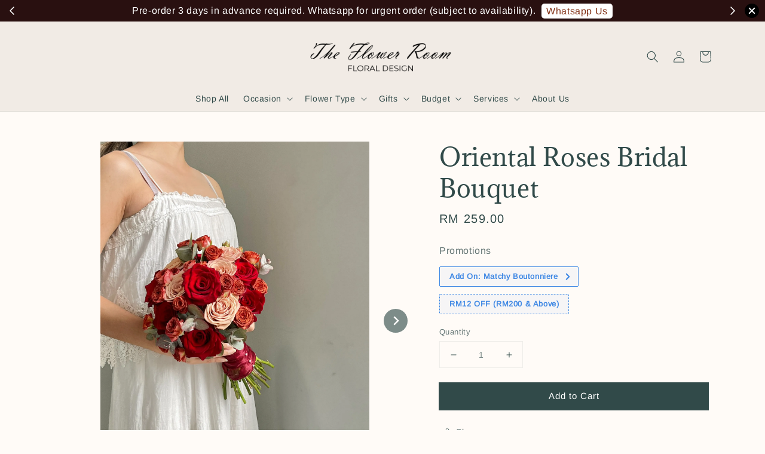

--- FILE ---
content_type: text/html; charset=UTF-8
request_url: https://www.theflowerroomkl.com/collections/wedding-flower-hand-bouquets-kl/products/enchanted-bridal-bouquet-1-1
body_size: 45051
content:
<!doctype html>
<!--[if lt IE 7]><html class="no-js lt-ie9 lt-ie8 lt-ie7" lang="en"> <![endif]-->
<!--[if IE 7]><html class="no-js lt-ie9 lt-ie8" lang="en"> <![endif]-->
<!--[if IE 8]><html class="no-js lt-ie9" lang="en"> <![endif]-->
<!--[if IE 9 ]><html class="ie9 no-js"> <![endif]-->
<!--[if (gt IE 9)|!(IE)]><!--> <html class="no-js"> <!--<![endif]-->
<head>

  <!-- Basic page needs ================================================== -->
  <meta charset="utf-8">
  <meta http-equiv="X-UA-Compatible" content="IE=edge,chrome=1">
  
  <script src="https://cdn.usefathom.com/script.js" data-site="QKNZQOEE" defer></script>
  
  
  <link rel="icon" href="https://cdn.store-assets.com/s/761122/f/12081547.png" />
  

  <!-- Title and description ================================================== -->
  <title>
  Oriental Roses Bridal Bouquet &ndash; The Flower Room KL - Online Florist Kuala Lumpur Delivery
  </title>

  
  <meta name="description" content="Oriental is a bridal bouquet that weaves the rich tapestry of tradition with a contemporary twis, blending the old-world charm and modern sophistication.Perfect for Kua or Cheongsam. Book it now.">
  

  <!-- Social meta ================================================== -->
  

  <meta property="og:type" content="product">
  <meta property="og:title" content="Oriental Roses Bridal Bouquet">
  <meta property="og:url" content="https://www.theflowerroomkl.com/products/enchanted-bridal-bouquet-1-1">
  
  <meta property="og:image" content="https://cdn.store-assets.com/s/761122/i/65036820.jpeg">
  <meta property="og:image:secure_url" content="https://cdn.store-assets.com/s/761122/i/65036820.jpeg">
  
  <meta property="og:image" content="https://cdn.store-assets.com/s/761122/i/65036805.jpeg">
  <meta property="og:image:secure_url" content="https://cdn.store-assets.com/s/761122/i/65036805.jpeg">
  
  <meta property="og:image" content="https://cdn.store-assets.com/s/761122/i/65036808.jpeg">
  <meta property="og:image:secure_url" content="https://cdn.store-assets.com/s/761122/i/65036808.jpeg">
  
  <meta property="og:price:amount" content="259">
  <meta property="og:price:currency" content="MYR">


<meta property="og:description" content="Oriental is a bridal bouquet that weaves the rich tapestry of tradition with a contemporary twis, blending the old-world charm and modern sophistication.Perfect for Kua or Cheongsam. Book it now.">
<meta property="og:site_name" content="The Flower Room KL - Online Florist Kuala Lumpur Delivery">



  <meta name="twitter:card" content="summary">



  <meta name="twitter:site" content="@">


  <meta name="twitter:title" content="Oriental Roses Bridal Bouquet">
  <meta name="twitter:description" content="Oriental is a bridal bouquet that weaves the rich tapestry of tradition with a contemporary twist. With a captivating blend of red and vintage pale pink roses, it exudes a sense of grandeur and elegan">
  <meta name="twitter:image" content="">
  <meta name="twitter:image:width" content="480">
  <meta name="twitter:image:height" content="480">




  <!-- Helpers ================================================== -->
  <link rel="canonical" href="https://www.theflowerroomkl.com/products/enchanted-bridal-bouquet-1-1">
  <meta name="viewport" content="width=device-width,initial-scale=1,maximum-scale=1">
  <meta name="theme-color" content="#314A49">
  
  <script src="//ajax.googleapis.com/ajax/libs/jquery/1.11.0/jquery.min.js" type="text/javascript" ></script>
  
  <!-- Header hook for plugins ================================================== -->
  
<!-- ScriptTags -->
<script>window.__st={'p': 'product', 'cid': ''};</script><script src='/assets/events.js'></script><script>(function(){function asyncLoad(){var urls=['/assets/facebook-pixel.js?v=1.1.1722604119','/assets/traffic.js?v=1','https://apps.easystore.co/google-analytics/script.js?shop=theflowerroomkl.easy.co','https://smartarget.online/loader.js?type=int&u=3f2b51e5a716802347f79c8e23badf012ea3751f&source=easystore_whatsapp'];for(var i=0;i<urls.length;i++){var s=document.createElement('script');s.type='text/javascript';s.async=true;s.src=urls[i];var x=document.getElementsByTagName('script')[0];x.parentNode.insertBefore(s, x);}}window.attachEvent ? window.attachEvent('onload', asyncLoad) : window.addEventListener('load', asyncLoad, false);})();</script>
<!-- /ScriptTags -->

  
  
  <script src="https://store-themes.easystore.co/761122/themes/49034/assets/global.js?t=1765306901" defer="defer"></script>

  
  
  <script>
  (function(i,s,o,g,r,a,m){i['GoogleAnalyticsObject']=r;i[r]=i[r]||function(){
  (i[r].q=i[r].q||[]).push(arguments)},i[r].l=1*new Date();a=s.createElement(o),
  m=s.getElementsByTagName(o)[0];a.async=1;a.src=g;m.parentNode.insertBefore(a,m)
  })(window,document,'script','https://www.google-analytics.com/analytics.js','ga');

  ga('create', '', 'auto','myTracker');
  ga('myTracker.send', 'pageview');

  </script>
  
  <script src="/assets/storefront.js?id=914286bfa5e6419c67d1" type="text/javascript" ></script>
  

  <!-- CSS ================================================== -->
  <style>
      @font-face {
        font-family: 'Arimo';
        font-style: normal;
        font-weight: regular;
        src: local('Arimo regular'), local('Arimo-regular'), url(https://fonts.gstatic.com/s/arimo/v17/P5sfzZCDf9_T_3cV7NCUECyoxNk37cxsBxDAVQI4aA.ttf) format('truetype');
      }

      @font-face {
        font-family: 'Adamina';
        font-style: normal;
        font-weight: regular;
        src: local('Adamina regular'), local('Adamina-regular'), url(https://fonts.gstatic.com/s/adamina/v14/j8_r6-DH1bjoc-dwu-reETl4Bno.ttf) format('truetype');
      }

      :root {
        --font-body-family: 'Arimo', sans-serif;
        --font-body-style: normal;
        --font-body-weight: 400;

        --font-heading-family: 'Adamina', serif;
        --font-heading-style: normal;
        --font-heading-weight: 400;

        --color-heading-text: 49,74,73;
        --color-base-text: 49,74,73;
        --color-base-background-1: 255,251,247;
        --color-base-background-2: 255,251,247;
        
        --color-base-solid-button-labels: 255,255,255;
        --color-base-outline-button-labels: 49,74,73;
        
        --color-base-accent-1: 49,74,73;
        --color-base-accent-2: 49,74,73;
        --payment-terms-background-color: 255,251,247;

        --gradient-base-background-1: 255,251,247;
        --gradient-base-background-2: 255,251,247;
        --gradient-base-accent-1: 49,74,73;
        --gradient-base-accent-2: 49,74,73;

        --page-width: 120rem;
      }

      *,
      *::before,
      *::after {
        box-sizing: inherit;
      }

      html {
        box-sizing: border-box;
        font-size: 62.5%;
        height: 100%;
      }

      body {
        display: grid;
        grid-template-rows: auto auto 1fr auto;
        grid-template-columns: 100%;
        min-height: 80%;
        margin: 0;
        font-size: 1.5rem;
        letter-spacing: 0.06rem;
        line-height: 1.8;
        font-family: var(--font-body-family);
        font-style: var(--font-body-style);
        font-weight: var(--font-body-weight);
        
      }

      @media screen and (min-width: 750px) {
        body {
          font-size: 1.6rem;
        }
      }
   </style>
  
  <link href="https://store-themes.easystore.co/761122/themes/49034/assets/base.css?t=1765306901" rel="stylesheet" type="text/css" media="screen" />

  
  
<!-- Snippet:global/head: Google Search Console -->
<meta name="google-site-verification" content="l5TKLAQqondmQ0o8rWHDTMnD3-EsfRt70vGmiwGXF9g" />
<!-- /Snippet -->


  <script>document.documentElement.className = document.documentElement.className.replace('no-js', 'js');</script>
</head>

<body id="oriental-roses-bridal-bouquet" class="template-product" >
	
  
<!-- Snippet:global/body_start: Announcement Bar -->
<link rel="stylesheet" href="https://apps.easystore.co/assets/css/annoucement-bar/slider.css?v1.01">

<input type="hidden" id="total_announcement_left" name="total_announcement_left" value="2">
<input type="hidden" id="locale" name="locale" value="en_US">

<slider-announcement-bar-app id="announcement-bar" name="announcement-bar" style="
    border: unset;
    padding: 4px 0px;
    margin: 0px;
    z-index:2999;
    background:rgb(41, 16, 16);
    color:rgb(255, 255, 255);
    
">

  <div style="
    display: flex;
    justify-content: space-between;
    align-items: center;
    padding: 0px 0px;
    border-top: 0px;
    border-bottom: 0px;
    border-color: transparent;
  ">
    <div style="height: 24px;">
            <a id="previous-announcement-bar-button" class="announcement-bar-direction-button" type="button" name="previous" style="height: 24px;">
        <svg xmlns="http://www.w3.org/2000/svg" class="icon icon-tabler icon-tabler-chevron-left" width="24" height="24" viewBox="0 0 24 24" stroke-width="1.5" stroke="white" fill="none" stroke-linecap="round" stroke-linejoin="round">
          <path stroke="none" d="M0 0h24v24H0z" fill="none" />
          <polyline points="15 6 9 12 15 18" />
        </svg>
      </a>
          </div>

    <ul style="flex-grow: 2; margin: 0px;">
            <li id="announcement_bar_0" style="
          display: flex;
          justify-content: center;
          align-items: center;
          flex-wrap: wrap;
          margin: 0px;
          width: 100%;
          word-wrap: break-word;
        ">
        Pre-order 3 days in advance required. Whatsapp for urgent order (subject to availability).
                <a class="announcement-bar-button" href="https://api.whatsapp.com/send/?phone=60166028967&amp;text=Hi%20may%20I%20know%20what&#039;s%20available%20for%20pick%20up%20or%20delivery%20today." style="color: rgb(130, 47, 20); background: rgb(255, 255, 255);">Whatsapp Us</a>
                        <input type="hidden" id="expired_at_0" name="expired_at_0" value="2022-08-31 00:00">
      </li>
            <li id="announcement_bar_1" style="
          display: flex;
          justify-content: center;
          align-items: center;
          flex-wrap: wrap;
          margin: 0px;
          width: 100%;
          word-wrap: break-word;
        ">
        Tue to Sunday : 10am - 6pm; 8pm - 10pm ; Close on Monday
                        <input type="hidden" id="expired_at_1" name="expired_at_1" value="2023-12-04 00:00">
      </li>
          </ul>

    <div style="display: flex;">
            <a id="next-announcement-bar-button" class="announcement-bar-direction-button" type="button" name="next" style="height: 24px;">
        <svg xmlns="http://www.w3.org/2000/svg" class="icon icon-tabler icon-tabler-chevron-right" width="24" height="24" viewBox="0 0 24 24" stroke-width="1.5" stroke="white" fill="none" stroke-linecap="round" stroke-linejoin="round">
          <path stroke="none" d="M0 0h24v24H0z" fill="none" />
          <polyline points="9 6 15 12 9 18" />
        </svg>
      </a>
                  <span id="announcement-close-button" name="announcement-close-button" class="announcement-close-button" style="margin-right: 10px;"></span>
          </div>
  </div>


</slider-announcement-bar-app>

<script>
  $(function() {
    var is_top_enabled =  0;

    const loadScript = function(url, callback) {
      const script = document.createElement("script");
      script.type = "text/javascript";
      // If the browser is Internet Explorer.
      if (script.readyState) {
        script.onreadystatechange = function() {
          if (script.readyState == "loaded" || script.readyState == "complete") {
            script.onreadystatechange = null;
            callback();
          }
        };
        // For any other browser.
      } else {
        script.onload = function() {
          callback();
        };
      }
      script.src = url;
      document.getElementsByTagName("head")[0].appendChild(script);
    };

    const announcementBarAppJS = function($) {

      $('#announcement-close-button').on('click', function() {
        $('#announcement-bar, #announcement-bar-top').hide();
        $('#easystore-section-header, .sticky-topbar').css('top', '');
      });
    }

    if (typeof jQuery === 'undefined') {
      loadScript('//ajax.googleapis.com/ajax/libs/jquery/1.11.2/jquery.min.js', function() {
        jQuery = jQuery.noConflict(true);
        announcementBarAppJS(jQuery);
      });
    } else {
      announcementBarAppJS(jQuery);
    }


    
    if(is_top_enabled){
      // Prevent announcement bar block header
      setTimeout(()=>{
        $('#easystore-section-header, .sticky-topbar').css('top', $('#announcement-bar').height()+'px');
      }, 2000);
    }
  });

  setInterval(function() {
    const total_announcement = "2"
    var total_announcement_left = $("#total_announcement_left").val();

    for (let i = 0; i <= total_announcement; i++) {
      const startDate = new Date();
      const endDateStr = $("#expired_at_" + i).val();
      const endDate = endDateStr == undefined ? new Date() : new Date(endDateStr.replace(/-/g, "/"));
      const seconds = (endDate.getTime() - startDate.getTime()) / 1000;

      const days = parseInt(seconds / 86400);
      const hours = parseInt((seconds % 86400) / 3600);
      const mins = parseInt((seconds % 86400 % 3600) / 60);
      const secs = parseInt((seconds % 86400 % 3600) % 60);

      // use to translate countdown unit
      // (translate based on the preferred language when save announcement bar setting)
      String.prototype.translate = function() {
        try {
          if ($("#locale").val() == "zh_TW") {
            if (this.toString() === 'day') {
              return "天";
            }
            if (this.toString() === 'hour') {
              return "小時";
            }
            if (this.toString() === 'min') {
              return "分鐘";
            }
            if (this.toString() === 'sec') {
              return "秒";
            }
          } else {
            if (this.toString() === 'day') {
              if (days > 0) {
                return "Days";
              } else {
                return "Day";
              }
            } else if (this.toString() === 'hour') {
              if (hours > 0) {
                return "Hours";
              } else {
                return "Hour";
              }
            } else if (this.toString() === 'min') {
              if (mins > 0) {
                return "Mins";
              } else {
                return "Min";
              }
            } else if (this.toString() === 'sec') {
              if (secs > 0) {
                return "Secs";
              } else {
                return "Sec";
              }
            }
          }
        } catch (error) {
          console.log("Some errors heres", error);
        }
      };

      const announcementBar_countdown = document.getElementById("announcementBar_countdown_" + i);
      if (announcementBar_countdown && seconds > 0) {

        $(announcementBar_countdown).show()
        announcementBar_countdown.innerHTML = `
          <div>
            ${days} <small>${'day'.translate()}</small>
          </div>
          <div>
            ${hours} <small>${'hour'.translate()}</small>
          </div>
          <div>
            ${mins} <small>${'min'.translate()}</small>
          </div>
          <div>
            ${secs} <small>${'sec'.translate()}</small>
          </div>
        `;


      } else if (announcementBar_countdown && seconds <= 0) {
        $("#announcement_bar_" + i).remove();
        total_announcement_left = total_announcement_left - 1;
        $("#total_announcement_left").val(total_announcement_left);
      }
    }

    showOrHide(total_announcement_left);
  }, 1000);


  function showOrHide(total_announcement_left) {
    if (total_announcement_left <= 1) {
      $("#previous-announcement-bar-button,#next-announcement-bar-button").hide();
    } else {
      $("#previous-announcement-bar-button,#next-announcement-bar-button").show();
    }

    if (total_announcement_left == 0) {
      $("#announcement-close-button").hide();
      $("#announcement-bar").hide();
      $('#announcement-bar-top').hide();
      $('#easystore-section-header, .sticky-topbar').css('top', '');
    }
  };

  let annoucementBarAutoMoveInterval = '';
  class AnnouncementBarAppSlider extends HTMLElement {
    constructor() {
      super();
      this.slider = this.querySelector('ul');
      this.sliderItems = this.querySelectorAll('li');
      this.prevButton = this.querySelector('a[name="previous"]');
      this.nextButton = this.querySelector('a[name="next"]');

      if (!this.slider || !this.nextButton) return;

      const resizeObserver = new ResizeObserver(entries => this.initPages());
      resizeObserver.observe(this.slider);

      this.slider.addEventListener('scroll', this.update.bind(this));
      this.prevButton.addEventListener('click', this.onButtonClick.bind(this));
      this.nextButton.addEventListener('click', this.onButtonClick.bind(this));


    }

    initPages() {
      const sliderItemsToShow = Array.from(this.sliderItems).filter(element => element.clientWidth > 0);
      this.sliderLastItem = sliderItemsToShow[sliderItemsToShow.length - 1];
      if (sliderItemsToShow.length === 0) return;
      this.slidesPerPage = Math.floor(this.slider.clientWidth / sliderItemsToShow[0].clientWidth);
      this.totalPages = sliderItemsToShow.length - this.slidesPerPage + 1;
      this.update();
      let self = this
      var total_announcement_left = $("#total_announcement_left").val();
      annoucementBarAutoMoveInterval = setInterval(function() {
        if (total_announcement_left > 1) {
          self.moveSlide('next')
        }
      }, 5000)
    }

    update() {
      this.currentPage = Math.round(this.slider.scrollLeft / this.sliderLastItem.clientWidth) + 1;
    }

    onButtonClick(event) {
      event.preventDefault();
      let self = this;
      self.moveSlide(event.currentTarget.name);
    }


    moveSlide(move_to) {

      clearInterval(annoucementBarAutoMoveInterval);
      let self = this;
      annoucementBarAutoMoveInterval = setInterval(function() {
        self.moveSlide('next');
      }, 5000)

      if (move_to === 'previous' && this.currentPage === 1) {
        this.slider.scrollTo({
          left: this.sliderLastItem.clientWidth * (this.totalPages - 1)
        });
      } else if (move_to === 'next' && this.currentPage === this.totalPages) {
        this.slider.scrollTo({
          left: 0
        });
      } else {
        const slideScrollPosition = move_to === 'next' ? this.slider.scrollLeft + this.sliderLastItem
          .clientWidth : this.slider.scrollLeft - this.sliderLastItem.clientWidth;
        this.slider.scrollTo({
          left: slideScrollPosition
        });
      }
    }

  }

  customElements.define('slider-announcement-bar-app', AnnouncementBarAppSlider);
</script>

<!-- /Snippet -->

<!-- Snippet:global/body_start: Console Extension -->
<div id='es_console' style='display: none;'>761122</div>
<!-- /Snippet -->

	
 	<style>
  header {
    --logo-width: 250px;
  }
  .header-wrapper,
  .header-wrapper .list-menu--disclosure,
  .header-wrapper .search-modal{
    background-color: #F1EBE5;
  }
  .header-wrapper .search-modal .field__input{
    background-color: rgb(var(--color-background));
  }
  .header-wrapper summary .icon-caret,
  .header-wrapper .header__menu-item a,
  .header-wrapper .list-menu__item,
  .header-wrapper .link--text{
    color: #314A49;
  }
  
  .search-modal__form{
    position: relative;
  }
  
  .dropdown {
    display: none;
    position: absolute;
    top: 100%;
    left: 0;
    width: 100%;
    padding: 5px 0;
    background-color: #fff;
    color:#000;
    z-index: 1000;
    border-bottom-left-radius: 15px;
    border-bottom-right-radius: 15px;
    border: 1px solid rgba(var(--color-foreground), 1);
    border-top: none;
    overflow-x: hidden;
    overflow-y: auto;
    max-height: 350px;
  }
  
  .dropdown-item {
    padding: 0.4rem 2rem;
    cursor: pointer;
    line-height: 1.4;
    overflow: hidden;
    text-overflow: ellipsis;
    white-space: nowrap;
  }
  
  .dropdown-item:hover{
    background-color: #f3f3f3;
  }
  
  .search__input.is-focus{
    border-radius: 15px;
    border-bottom-left-radius: 0;
    border-bottom-right-radius: 0;
    border: 1px solid rgba(var(--color-foreground), 1);
    border-bottom: none;
    box-shadow: none;
  }
  
  .clear-all {
    text-align: right;
    padding: 0 2rem 0.2rem;
    line-height: 1;
    font-size: 70%;
    margin-bottom: -2px;
  }
  
  .clear-all:hover{
    background-color: #fff;
  }
  
  .search-input-focus .easystore-section-header-hidden{
    transform: none;
  }
  .referral-notification {
    position: absolute;
    top: 100%;
    right: 0;
    background: white;
    border: 1px solid #e0e0e0;
    border-radius: 8px;
    box-shadow: 0 4px 12px rgba(0, 0, 0, 0.15);
    width: 280px;
    z-index: 1000;
    padding: 16px;
    margin-top: 8px;
    font-size: 14px;
    line-height: 1.4;
  }
  
  .referral-notification::before {
    content: '';
    position: absolute;
    top: -8px;
    right: 20px;
    width: 0;
    height: 0;
    border-left: 8px solid transparent;
    border-right: 8px solid transparent;
    border-bottom: 8px solid white;
  }
  
  .referral-notification::after {
    content: '';
    position: absolute;
    top: -9px;
    right: 20px;
    width: 0;
    height: 0;
    border-left: 8px solid transparent;
    border-right: 8px solid transparent;
    border-bottom: 8px solid #e0e0e0;
  }
  
  .referral-notification h4 {
    margin: 0 0 8px 0;
    color: #2196F3;
    font-size: 16px;
    font-weight: 600;
  }
  
  .referral-notification p {
    margin: 0 0 12px 0;
    color: #666;
  }
  
  .referral-notification .referral-code {
    background: #f5f5f5;
    padding: 8px;
    border-radius: 4px;
    font-family: monospace;
    font-size: 13px;
    text-align: center;
    margin: 8px 0;
    border: 1px solid #ddd;
  }
  
  .referral-notification .close-btn {
    position: absolute;
    top: 8px;
    right: 8px;
    background: none;
    border: none;
    font-size: 18px;
    color: #999;
    cursor: pointer;
    padding: 0;
    width: 20px;
    height: 20px;
    line-height: 1;
  }
  
  .referral-notification .close-btn:hover {
    color: #333;
  }
  
  .referral-notification .action-btn {
    background: #2196F3;
    color: white;
    border: none;
    padding: 8px 16px;
    border-radius: 4px;
    cursor: pointer;
    font-size: 12px;
    margin-right: 8px;
    margin-top: 8px;
  }
  
  .referral-notification .action-btn:hover {
    background: #1976D2;
  }
  
  .referral-notification .dismiss-btn {
    background: transparent;
    color: #666;
    border: 1px solid #ddd;
    padding: 8px 16px;
    border-radius: 4px;
    cursor: pointer;
    font-size: 12px;
    margin-top: 8px;
  }
  
  .referral-notification .dismiss-btn:hover {
    background: #f5f5f5;
  }
  .referral-modal__dialog {
    transform: translate(-50%, 0);
    transition: transform var(--duration-default) ease, visibility 0s;
    z-index: 10000;
    position: fixed;
    top: 20vh;
    left: 50%;
    width: 100%;
    max-width: 350px;
    box-shadow: 0 4px 12px rgba(0, 0, 0, 0.15);
    border-radius: 12px;
    background-color: #fff;
    color: #000;
    padding: 20px;
    text-align: center;
  }

  .modal-overlay.referral-modal-overlay {
    position: fixed;
    top: 0;
    left: 0;
    width: 100%;
    height: 100%;
    background-color: rgba(0, 0, 0, 0.7);
    z-index: 2001;
    display: block;
    opacity: 1;
    transition: opacity var(--duration-default) ease, visibility 0s;
  }
</style>

<link rel="preload" href="https://store-themes.easystore.co/761122/themes/49034/assets/section-header.css?t=1765306901" as="style" onload="this.onload=null;this.rel='stylesheet'">
<link rel="preload" href="https://store-themes.easystore.co/761122/themes/49034/assets/component-list-menu.css?t=1765306901" as="style" onload="this.onload=null;this.rel='stylesheet'">
<link rel="preload" href="https://store-themes.easystore.co/761122/themes/49034/assets/component-menu-drawer.css?t=1765306901" as="style" onload="this.onload=null;this.rel='stylesheet'">
<link rel="preload" href="https://store-themes.easystore.co/761122/themes/49034/assets/component-cart-notification.css?v1.1?t=1765306901" as="style" onload="this.onload=null;this.rel='stylesheet'">

<script src="https://store-themes.easystore.co/761122/themes/49034/assets/cart-notification.js?t=1765306901" defer="defer"></script>
<script src="https://store-themes.easystore.co/761122/themes/49034/assets/details-modal.js?t=1765306901" defer="defer"></script>

<svg xmlns="http://www.w3.org/2000/svg" class="hidden">
  <symbol id="icon-search" viewbox="0 0 18 19" fill="none">
    <path fill-rule="evenodd" clip-rule="evenodd" d="M11.03 11.68A5.784 5.784 0 112.85 3.5a5.784 5.784 0 018.18 8.18zm.26 1.12a6.78 6.78 0 11.72-.7l5.4 5.4a.5.5 0 11-.71.7l-5.41-5.4z" fill="currentColor"/>
  </symbol>

  <symbol id="icon-close" class="icon icon-close" fill="none" viewBox="0 0 18 17">
    <path d="M.865 15.978a.5.5 0 00.707.707l7.433-7.431 7.579 7.282a.501.501 0 00.846-.37.5.5 0 00-.153-.351L9.712 8.546l7.417-7.416a.5.5 0 10-.707-.708L8.991 7.853 1.413.573a.5.5 0 10-.693.72l7.563 7.268-7.418 7.417z" fill="currentColor">
  </symbol>
</svg>


<div id="easystore-section-header">
  <sticky-header class="header-wrapper header-wrapper--border-bottom">
    <header class="header header--top-center page-width header--has-menu" itemscope itemtype="http://schema.org/Organization">
      <header-drawer data-breakpoint="tablet">
        <details class="menu-drawer-container menu-opening">
          <summary class="header__icon header__icon--menu header__icon--summary link link--text focus-inset" aria-label="Menu" role="button" aria-expanded="true" aria-controls="menu-drawer">
            <span>
              


    <svg xmlns="http://www.w3.org/2000/svg" aria-hidden="true" focusable="false" role="presentation" class="icon icon-hamburger " fill="none" viewBox="0 0 18 16">
      <path d="M1 .5a.5.5 0 100 1h15.71a.5.5 0 000-1H1zM.5 8a.5.5 0 01.5-.5h15.71a.5.5 0 010 1H1A.5.5 0 01.5 8zm0 7a.5.5 0 01.5-.5h15.71a.5.5 0 010 1H1a.5.5 0 01-.5-.5z" fill="currentColor">
      </path>
    </svg>

  

              


    <svg xmlns="http://www.w3.org/2000/svg" aria-hidden="true" focusable="false" role="presentation" class="icon icon-close " fill="none" viewBox="0 0 18 17">
      <path d="M.865 15.978a.5.5 0 00.707.707l7.433-7.431 7.579 7.282a.501.501 0 00.846-.37.5.5 0 00-.153-.351L9.712 8.546l7.417-7.416a.5.5 0 10-.707-.708L8.991 7.853 1.413.573a.5.5 0 10-.693.72l7.563 7.268-7.418 7.417z" fill="currentColor">
      </path>
    </svg>

  

            </span>
          </summary>
          <div id="menu-drawer" class="menu-drawer motion-reduce" tabindex="-1">
            <div class="menu-drawer__inner-container">
              <div class="menu-drawer__navigation-container">
                <nav class="menu-drawer__navigation">
                  <ul class="menu-drawer__menu list-menu" role="list">
                    
                    
                      
                        <li>
                          <a href="https://www.theflowerroomkl.com/collections/all"  class="menu-drawer__menu-item list-menu__item link link--text focus-inset">
                            Shop All
                          </a>
                        </li>
                      
                    
                    
                      
                        
                        <li>
                          <details>
                                <summary class="menu-drawer__menu-item list-menu__item link link--text focus-inset" role="button" aria-expanded="false" aria-controls="link-Bags">
                                  <a href="/collections/flowers-delivery-for-special-occasions-kl"  class="link--text list-menu__item menu-drawer__menu-item">
                                    Occasion
                                  </a>
                                  


    <svg viewBox="0 0 14 10" fill="none" aria-hidden="true" focusable="false" role="presentation" class="icon icon-arrow " xmlns="http://www.w3.org/2000/svg">
      <path fill-rule="evenodd" clip-rule="evenodd" d="M8.537.808a.5.5 0 01.817-.162l4 4a.5.5 0 010 .708l-4 4a.5.5 0 11-.708-.708L11.793 5.5H1a.5.5 0 010-1h10.793L8.646 1.354a.5.5 0 01-.109-.546z" fill="currentColor"></path>
    </svg>

  

                                  


    <svg aria-hidden="true" focusable="false" role="presentation" class="icon icon-caret " viewBox="0 0 10 6">
      <path fill-rule="evenodd" clip-rule="evenodd" d="M9.354.646a.5.5 0 00-.708 0L5 4.293 1.354.646a.5.5 0 00-.708.708l4 4a.5.5 0 00.708 0l4-4a.5.5 0 000-.708z" fill="currentColor"></path>
    </svg>

  

                                </summary>
                                <div class="menu-drawer__submenu motion-reduce" tabindex="-1">
                                  <div class="menu-drawer__inner-submenu">
                                    <button class="menu-drawer__close-button link link--text focus-inset" aria-expanded="true">
                                      


    <svg viewBox="0 0 14 10" fill="none" aria-hidden="true" focusable="false" role="presentation" class="icon icon-arrow " xmlns="http://www.w3.org/2000/svg">
      <path fill-rule="evenodd" clip-rule="evenodd" d="M8.537.808a.5.5 0 01.817-.162l4 4a.5.5 0 010 .708l-4 4a.5.5 0 11-.708-.708L11.793 5.5H1a.5.5 0 010-1h10.793L8.646 1.354a.5.5 0 01-.109-.546z" fill="currentColor"></path>
    </svg>

  

                                      Occasion
                                    </button>
                                    <ul class="menu-drawer__menu list-menu" role="list" tabindex="-1">
                                      
                                        
                                        
                                          <li>
                                            <a href="/collections/birthday-bouquet-delivery-kl"  class="menu-drawer__menu-item link link--text list-menu__item focus-inset">
                                              Birthday
                                            </a>
                                          </li>
                                        
                                      
                                        
                                        
                                          <li>
                                            <a href="/collections/celebration-bouquet-delivery-kl"  class="menu-drawer__menu-item link link--text list-menu__item focus-inset">
                                              Celebration
                                            </a>
                                          </li>
                                        
                                      
                                        
                                        
                                          <li>
                                            <a href="/collections/graduation-flower-bouquet-delivery-kl"  class="menu-drawer__menu-item link link--text list-menu__item focus-inset">
                                              Graduation
                                            </a>
                                          </li>
                                        
                                      
                                        
                                        
                                          <li>
                                            <a href="/collections/wedding-flower-hand-bouquets-kl"  class="menu-drawer__menu-item link link--text list-menu__item focus-inset">
                                              Bridal Bouquet
                                            </a>
                                          </li>
                                        
                                      
                                        
                                        
                                          <li>
                                            <a href="/collections/opening-stand-delivery-kl"  class="menu-drawer__menu-item link link--text list-menu__item focus-inset">
                                              Grand Opening
                                            </a>
                                          </li>
                                        
                                      
                                        
                                        
                                          <li>
                                            <a href="/collections/condolence-flower-delivery-kl"  class="menu-drawer__menu-item link link--text list-menu__item focus-inset">
                                              Condolence
                                            </a>
                                          </li>
                                        
                                      
                                        
                                        
                                          <li>
                                            <a href="/collections/flower-for-him"  class="menu-drawer__menu-item link link--text list-menu__item focus-inset">
                                              For Him
                                            </a>
                                          </li>
                                        
                                      
                                      
                                    </ul>
                                  </div>
                                </div>
                          </details>
                        </li>
                      
                    
                    
                      
                        
                        <li>
                          <details>
                                <summary class="menu-drawer__menu-item list-menu__item link link--text focus-inset" role="button" aria-expanded="false" aria-controls="link-Bags">
                                  <a href="/collections/flower-types-bouquets-delivery-kl"  class="link--text list-menu__item menu-drawer__menu-item">
                                    Flower Type
                                  </a>
                                  


    <svg viewBox="0 0 14 10" fill="none" aria-hidden="true" focusable="false" role="presentation" class="icon icon-arrow " xmlns="http://www.w3.org/2000/svg">
      <path fill-rule="evenodd" clip-rule="evenodd" d="M8.537.808a.5.5 0 01.817-.162l4 4a.5.5 0 010 .708l-4 4a.5.5 0 11-.708-.708L11.793 5.5H1a.5.5 0 010-1h10.793L8.646 1.354a.5.5 0 01-.109-.546z" fill="currentColor"></path>
    </svg>

  

                                  


    <svg aria-hidden="true" focusable="false" role="presentation" class="icon icon-caret " viewBox="0 0 10 6">
      <path fill-rule="evenodd" clip-rule="evenodd" d="M9.354.646a.5.5 0 00-.708 0L5 4.293 1.354.646a.5.5 0 00-.708.708l4 4a.5.5 0 00.708 0l4-4a.5.5 0 000-.708z" fill="currentColor"></path>
    </svg>

  

                                </summary>
                                <div class="menu-drawer__submenu motion-reduce" tabindex="-1">
                                  <div class="menu-drawer__inner-submenu">
                                    <button class="menu-drawer__close-button link link--text focus-inset" aria-expanded="true">
                                      


    <svg viewBox="0 0 14 10" fill="none" aria-hidden="true" focusable="false" role="presentation" class="icon icon-arrow " xmlns="http://www.w3.org/2000/svg">
      <path fill-rule="evenodd" clip-rule="evenodd" d="M8.537.808a.5.5 0 01.817-.162l4 4a.5.5 0 010 .708l-4 4a.5.5 0 11-.708-.708L11.793 5.5H1a.5.5 0 010-1h10.793L8.646 1.354a.5.5 0 01-.109-.546z" fill="currentColor"></path>
    </svg>

  

                                      Flower Type
                                    </button>
                                    <ul class="menu-drawer__menu list-menu" role="list" tabindex="-1">
                                      
                                        
                                        
                                          <li>
                                            <a href="/collections/roses-bouquet-box-delivery-kl"  class="menu-drawer__menu-item link link--text list-menu__item focus-inset">
                                              Roses
                                            </a>
                                          </li>
                                        
                                      
                                        
                                        
                                          <li>
                                            <a href="/collections/tulips-bouquet-box-delivery-kl"  class="menu-drawer__menu-item link link--text list-menu__item focus-inset">
                                              Tulips
                                            </a>
                                          </li>
                                        
                                      
                                        
                                        
                                          <li>
                                            <a href="/collections/sunflower-bouquet-box-delivery-kl"  class="menu-drawer__menu-item link link--text list-menu__item focus-inset">
                                              Sunflower
                                            </a>
                                          </li>
                                        
                                      
                                        
                                        
                                          <li>
                                            <a href="/collections/baby-breath-bouquet-box-delivery-kl"  class="menu-drawer__menu-item link link--text list-menu__item focus-inset">
                                              Baby Breath
                                            </a>
                                          </li>
                                        
                                      
                                        
                                        
                                          <li>
                                            <a href="/collections/carnation-bouquet-box-delivery-kl"  class="menu-drawer__menu-item link link--text list-menu__item focus-inset">
                                              Carnation
                                            </a>
                                          </li>
                                        
                                      
                                        
                                        
                                          <li>
                                            <a href="/collections/lily-bouquet-box-delivery-kl"  class="menu-drawer__menu-item link link--text list-menu__item focus-inset">
                                              Lily
                                            </a>
                                          </li>
                                        
                                      
                                      
                                    </ul>
                                  </div>
                                </div>
                          </details>
                        </li>
                      
                    
                    
                      
                        
                        <li>
                          <details>
                                <summary class="menu-drawer__menu-item list-menu__item link link--text focus-inset" role="button" aria-expanded="false" aria-controls="link-Bags">
                                  <a href="/collections/gifts"  class="link--text list-menu__item menu-drawer__menu-item">
                                    Gifts
                                  </a>
                                  


    <svg viewBox="0 0 14 10" fill="none" aria-hidden="true" focusable="false" role="presentation" class="icon icon-arrow " xmlns="http://www.w3.org/2000/svg">
      <path fill-rule="evenodd" clip-rule="evenodd" d="M8.537.808a.5.5 0 01.817-.162l4 4a.5.5 0 010 .708l-4 4a.5.5 0 11-.708-.708L11.793 5.5H1a.5.5 0 010-1h10.793L8.646 1.354a.5.5 0 01-.109-.546z" fill="currentColor"></path>
    </svg>

  

                                  


    <svg aria-hidden="true" focusable="false" role="presentation" class="icon icon-caret " viewBox="0 0 10 6">
      <path fill-rule="evenodd" clip-rule="evenodd" d="M9.354.646a.5.5 0 00-.708 0L5 4.293 1.354.646a.5.5 0 00-.708.708l4 4a.5.5 0 00.708 0l4-4a.5.5 0 000-.708z" fill="currentColor"></path>
    </svg>

  

                                </summary>
                                <div class="menu-drawer__submenu motion-reduce" tabindex="-1">
                                  <div class="menu-drawer__inner-submenu">
                                    <button class="menu-drawer__close-button link link--text focus-inset" aria-expanded="true">
                                      


    <svg viewBox="0 0 14 10" fill="none" aria-hidden="true" focusable="false" role="presentation" class="icon icon-arrow " xmlns="http://www.w3.org/2000/svg">
      <path fill-rule="evenodd" clip-rule="evenodd" d="M8.537.808a.5.5 0 01.817-.162l4 4a.5.5 0 010 .708l-4 4a.5.5 0 11-.708-.708L11.793 5.5H1a.5.5 0 010-1h10.793L8.646 1.354a.5.5 0 01-.109-.546z" fill="currentColor"></path>
    </svg>

  

                                      Gifts
                                    </button>
                                    <ul class="menu-drawer__menu list-menu" role="list" tabindex="-1">
                                      
                                        
                                        
                                          <li>
                                            <a href="/collections/mooncake-festival"  class="menu-drawer__menu-item link link--text list-menu__item focus-inset">
                                              Mooncake
                                            </a>
                                          </li>
                                        
                                      
                                        
                                        
                                          <li>
                                            <a href="/collections/cakes"  class="menu-drawer__menu-item link link--text list-menu__item focus-inset">
                                              Cake
                                            </a>
                                          </li>
                                        
                                      
                                      
                                    </ul>
                                  </div>
                                </div>
                          </details>
                        </li>
                      
                    
                    
                      
                        
                        <li>
                          <details>
                                <summary class="menu-drawer__menu-item list-menu__item link link--text focus-inset" role="button" aria-expanded="false" aria-controls="link-Bags">
                                  <a href="/collections/budget-flower-delivery-kl"  class="link--text list-menu__item menu-drawer__menu-item">
                                    Budget
                                  </a>
                                  


    <svg viewBox="0 0 14 10" fill="none" aria-hidden="true" focusable="false" role="presentation" class="icon icon-arrow " xmlns="http://www.w3.org/2000/svg">
      <path fill-rule="evenodd" clip-rule="evenodd" d="M8.537.808a.5.5 0 01.817-.162l4 4a.5.5 0 010 .708l-4 4a.5.5 0 11-.708-.708L11.793 5.5H1a.5.5 0 010-1h10.793L8.646 1.354a.5.5 0 01-.109-.546z" fill="currentColor"></path>
    </svg>

  

                                  


    <svg aria-hidden="true" focusable="false" role="presentation" class="icon icon-caret " viewBox="0 0 10 6">
      <path fill-rule="evenodd" clip-rule="evenodd" d="M9.354.646a.5.5 0 00-.708 0L5 4.293 1.354.646a.5.5 0 00-.708.708l4 4a.5.5 0 00.708 0l4-4a.5.5 0 000-.708z" fill="currentColor"></path>
    </svg>

  

                                </summary>
                                <div class="menu-drawer__submenu motion-reduce" tabindex="-1">
                                  <div class="menu-drawer__inner-submenu">
                                    <button class="menu-drawer__close-button link link--text focus-inset" aria-expanded="true">
                                      


    <svg viewBox="0 0 14 10" fill="none" aria-hidden="true" focusable="false" role="presentation" class="icon icon-arrow " xmlns="http://www.w3.org/2000/svg">
      <path fill-rule="evenodd" clip-rule="evenodd" d="M8.537.808a.5.5 0 01.817-.162l4 4a.5.5 0 010 .708l-4 4a.5.5 0 11-.708-.708L11.793 5.5H1a.5.5 0 010-1h10.793L8.646 1.354a.5.5 0 01-.109-.546z" fill="currentColor"></path>
    </svg>

  

                                      Budget
                                    </button>
                                    <ul class="menu-drawer__menu list-menu" role="list" tabindex="-1">
                                      
                                        
                                        
                                          <li>
                                            <a href="/collections/flower-delivery-below-rm150"  class="menu-drawer__menu-item link link--text list-menu__item focus-inset">
                                              Below RM150
                                            </a>
                                          </li>
                                        
                                      
                                        
                                        
                                          <li>
                                            <a href="/collections/flower-delivery-rm150-rm250"  class="menu-drawer__menu-item link link--text list-menu__item focus-inset">
                                              RM150 to RM250
                                            </a>
                                          </li>
                                        
                                      
                                        
                                        
                                          <li>
                                            <a href="/collections/flower-delivery-rm250-rm350"  class="menu-drawer__menu-item link link--text list-menu__item focus-inset">
                                              RM250 to RM350
                                            </a>
                                          </li>
                                        
                                      
                                        
                                        
                                          <li>
                                            <a href="/collections/flower-delivery-rm350-above"  class="menu-drawer__menu-item link link--text list-menu__item focus-inset">
                                              RM350 &amp; Above
                                            </a>
                                          </li>
                                        
                                      
                                      
                                    </ul>
                                  </div>
                                </div>
                          </details>
                        </li>
                      
                    
                    
                      
                        
                        <li>
                          <details>
                                <summary class="menu-drawer__menu-item list-menu__item link link--text focus-inset" role="button" aria-expanded="false" aria-controls="link-Bags">
                                  <a href="/collections/services"  class="link--text list-menu__item menu-drawer__menu-item">
                                    Services
                                  </a>
                                  


    <svg viewBox="0 0 14 10" fill="none" aria-hidden="true" focusable="false" role="presentation" class="icon icon-arrow " xmlns="http://www.w3.org/2000/svg">
      <path fill-rule="evenodd" clip-rule="evenodd" d="M8.537.808a.5.5 0 01.817-.162l4 4a.5.5 0 010 .708l-4 4a.5.5 0 11-.708-.708L11.793 5.5H1a.5.5 0 010-1h10.793L8.646 1.354a.5.5 0 01-.109-.546z" fill="currentColor"></path>
    </svg>

  

                                  


    <svg aria-hidden="true" focusable="false" role="presentation" class="icon icon-caret " viewBox="0 0 10 6">
      <path fill-rule="evenodd" clip-rule="evenodd" d="M9.354.646a.5.5 0 00-.708 0L5 4.293 1.354.646a.5.5 0 00-.708.708l4 4a.5.5 0 00.708 0l4-4a.5.5 0 000-.708z" fill="currentColor"></path>
    </svg>

  

                                </summary>
                                <div class="menu-drawer__submenu motion-reduce" tabindex="-1">
                                  <div class="menu-drawer__inner-submenu">
                                    <button class="menu-drawer__close-button link link--text focus-inset" aria-expanded="true">
                                      


    <svg viewBox="0 0 14 10" fill="none" aria-hidden="true" focusable="false" role="presentation" class="icon icon-arrow " xmlns="http://www.w3.org/2000/svg">
      <path fill-rule="evenodd" clip-rule="evenodd" d="M8.537.808a.5.5 0 01.817-.162l4 4a.5.5 0 010 .708l-4 4a.5.5 0 11-.708-.708L11.793 5.5H1a.5.5 0 010-1h10.793L8.646 1.354a.5.5 0 01-.109-.546z" fill="currentColor"></path>
    </svg>

  

                                      Services
                                    </button>
                                    <ul class="menu-drawer__menu list-menu" role="list" tabindex="-1">
                                      
                                        
                                        
                                          <li>
                                            <a href="/collections/event-decoration"  class="menu-drawer__menu-item link link--text list-menu__item focus-inset">
                                              Event Decoration
                                            </a>
                                          </li>
                                        
                                      
                                        
                                        
                                          <li>
                                            <a href="/collections/wedding-car-decoration"  class="menu-drawer__menu-item link link--text list-menu__item focus-inset">
                                              Wedding Car Decoration
                                            </a>
                                          </li>
                                        
                                      
                                        
                                        
                                          <li>
                                            <a href="/collections/event-props-rental"  class="menu-drawer__menu-item link link--text list-menu__item focus-inset">
                                              Props Rental
                                            </a>
                                          </li>
                                        
                                      
                                      
                                    </ul>
                                  </div>
                                </div>
                          </details>
                        </li>
                      
                    
                    
                      
                        <li>
                          <a href="/pages/about-us"  class="menu-drawer__menu-item list-menu__item link link--text focus-inset">
                            About Us
                          </a>
                        </li>
                      
                    
                  </ul>
                </nav>

                <div class="menu-drawer__utility-links">

                  




                  
                  
                  
                    <a href="/account/login" class="menu-drawer__account link link--text focus-inset h5">
                       


    <svg xmlns="http://www.w3.org/2000/svg" aria-hidden="true" focusable="false" role="presentation" class="icon icon-account " fill="none" viewBox="0 0 18 19">
      <path fill-rule="evenodd" clip-rule="evenodd" d="M6 4.5a3 3 0 116 0 3 3 0 01-6 0zm3-4a4 4 0 100 8 4 4 0 000-8zm5.58 12.15c1.12.82 1.83 2.24 1.91 4.85H1.51c.08-2.6.79-4.03 1.9-4.85C4.66 11.75 6.5 11.5 9 11.5s4.35.26 5.58 1.15zM9 10.5c-2.5 0-4.65.24-6.17 1.35C1.27 12.98.5 14.93.5 18v.5h17V18c0-3.07-.77-5.02-2.33-6.15-1.52-1.1-3.67-1.35-6.17-1.35z" fill="currentColor"></path>
    </svg>

  
 
                      
                      Log in
                    </a>
                  
                    <a href="/account/register" class="menu-drawer__account link link--text focus-inset h5">
                      
                       


    <svg xmlns="http://www.w3.org/2000/svg" aria-hidden="true" focusable="false" role="presentation" class="icon icon-plus " fill="none" viewBox="0 0 10 10">
      <path fill-rule="evenodd" clip-rule="evenodd" d="M1 4.51a.5.5 0 000 1h3.5l.01 3.5a.5.5 0 001-.01V5.5l3.5-.01a.5.5 0 00-.01-1H5.5L5.49.99a.5.5 0 00-1 .01v3.5l-3.5.01H1z" fill="currentColor"></path>
    </svg>

  
 
                      Create account
                    </a>
                  
                  
                  
                </div>
              </div>
            </div>
          </div>
        </details>
      </header-drawer>
  
      
        <a href="/" class="header__heading-link link link--text focus-inset" itemprop="url">
          <img src="https://cdn.store-assets.com/s/761122/f/11459302.png" class="header__heading-logo" alt="The Flower Room KL - Online Florist Kuala Lumpur Delivery" loading="lazy" itemprop="logo">
        </a>
      
      <nav class="header__inline-menu">
        <ul class="list-menu list-menu--inline" role="list">
          
            
              
                <li>
                  <a href="https://www.theflowerroomkl.com/collections/all"  class="header__menu-item header__menu-item list-menu__item link link--text focus-inset">
                    Shop All
                  </a>
                </li>
              
            
            
              
                
                <li>
                  <details-disclosure>
                    <details>
                      <summary class="header__menu-item list-menu__item link focus-inset">
                        <a href="/collections/flowers-delivery-for-special-occasions-kl"  >Occasion</a>
                        


    <svg aria-hidden="true" focusable="false" role="presentation" class="icon icon-caret " viewBox="0 0 10 6">
      <path fill-rule="evenodd" clip-rule="evenodd" d="M9.354.646a.5.5 0 00-.708 0L5 4.293 1.354.646a.5.5 0 00-.708.708l4 4a.5.5 0 00.708 0l4-4a.5.5 0 000-.708z" fill="currentColor"></path>
    </svg>

  

                      </summary>
                      <ul class="header__submenu list-menu list-menu--disclosure caption-large motion-reduce" role="list" tabindex="-1">
                        
                        
                        
                          
                            
                            <li>
                              <a href="/collections/birthday-bouquet-delivery-kl"  class="header__menu-item list-menu__item link link--text focus-inset caption-large">
                                Birthday
                              </a>
                            </li>
                          
                        
                        
                          
                            
                            <li>
                              <a href="/collections/celebration-bouquet-delivery-kl"  class="header__menu-item list-menu__item link link--text focus-inset caption-large">
                                Celebration
                              </a>
                            </li>
                          
                        
                        
                          
                            
                            <li>
                              <a href="/collections/graduation-flower-bouquet-delivery-kl"  class="header__menu-item list-menu__item link link--text focus-inset caption-large">
                                Graduation
                              </a>
                            </li>
                          
                        
                        
                          
                            
                            <li>
                              <a href="/collections/wedding-flower-hand-bouquets-kl"  class="header__menu-item list-menu__item link link--text focus-inset caption-large">
                                Bridal Bouquet
                              </a>
                            </li>
                          
                        
                        
                          
                            
                            <li>
                              <a href="/collections/opening-stand-delivery-kl"  class="header__menu-item list-menu__item link link--text focus-inset caption-large">
                                Grand Opening
                              </a>
                            </li>
                          
                        
                        
                          
                            
                            <li>
                              <a href="/collections/condolence-flower-delivery-kl"  class="header__menu-item list-menu__item link link--text focus-inset caption-large">
                                Condolence
                              </a>
                            </li>
                          
                        
                        
                          
                            
                            <li>
                              <a href="/collections/flower-for-him"  class="header__menu-item list-menu__item link link--text focus-inset caption-large">
                                For Him
                              </a>
                            </li>
                          
                        
                      </ul>
                    </details>
                  </details-disclosure>
                </li>
              
            
            
              
                
                <li>
                  <details-disclosure>
                    <details>
                      <summary class="header__menu-item list-menu__item link focus-inset">
                        <a href="/collections/flower-types-bouquets-delivery-kl"  >Flower Type</a>
                        


    <svg aria-hidden="true" focusable="false" role="presentation" class="icon icon-caret " viewBox="0 0 10 6">
      <path fill-rule="evenodd" clip-rule="evenodd" d="M9.354.646a.5.5 0 00-.708 0L5 4.293 1.354.646a.5.5 0 00-.708.708l4 4a.5.5 0 00.708 0l4-4a.5.5 0 000-.708z" fill="currentColor"></path>
    </svg>

  

                      </summary>
                      <ul class="header__submenu list-menu list-menu--disclosure caption-large motion-reduce" role="list" tabindex="-1">
                        
                        
                        
                          
                            
                            <li>
                              <a href="/collections/roses-bouquet-box-delivery-kl"  class="header__menu-item list-menu__item link link--text focus-inset caption-large">
                                Roses
                              </a>
                            </li>
                          
                        
                        
                          
                            
                            <li>
                              <a href="/collections/tulips-bouquet-box-delivery-kl"  class="header__menu-item list-menu__item link link--text focus-inset caption-large">
                                Tulips
                              </a>
                            </li>
                          
                        
                        
                          
                            
                            <li>
                              <a href="/collections/sunflower-bouquet-box-delivery-kl"  class="header__menu-item list-menu__item link link--text focus-inset caption-large">
                                Sunflower
                              </a>
                            </li>
                          
                        
                        
                          
                            
                            <li>
                              <a href="/collections/baby-breath-bouquet-box-delivery-kl"  class="header__menu-item list-menu__item link link--text focus-inset caption-large">
                                Baby Breath
                              </a>
                            </li>
                          
                        
                        
                          
                            
                            <li>
                              <a href="/collections/carnation-bouquet-box-delivery-kl"  class="header__menu-item list-menu__item link link--text focus-inset caption-large">
                                Carnation
                              </a>
                            </li>
                          
                        
                        
                          
                            
                            <li>
                              <a href="/collections/lily-bouquet-box-delivery-kl"  class="header__menu-item list-menu__item link link--text focus-inset caption-large">
                                Lily
                              </a>
                            </li>
                          
                        
                      </ul>
                    </details>
                  </details-disclosure>
                </li>
              
            
            
              
                
                <li>
                  <details-disclosure>
                    <details>
                      <summary class="header__menu-item list-menu__item link focus-inset">
                        <a href="/collections/gifts"  >Gifts</a>
                        


    <svg aria-hidden="true" focusable="false" role="presentation" class="icon icon-caret " viewBox="0 0 10 6">
      <path fill-rule="evenodd" clip-rule="evenodd" d="M9.354.646a.5.5 0 00-.708 0L5 4.293 1.354.646a.5.5 0 00-.708.708l4 4a.5.5 0 00.708 0l4-4a.5.5 0 000-.708z" fill="currentColor"></path>
    </svg>

  

                      </summary>
                      <ul class="header__submenu list-menu list-menu--disclosure caption-large motion-reduce" role="list" tabindex="-1">
                        
                        
                        
                          
                            
                            <li>
                              <a href="/collections/mooncake-festival"  class="header__menu-item list-menu__item link link--text focus-inset caption-large">
                                Mooncake
                              </a>
                            </li>
                          
                        
                        
                          
                            
                            <li>
                              <a href="/collections/cakes"  class="header__menu-item list-menu__item link link--text focus-inset caption-large">
                                Cake
                              </a>
                            </li>
                          
                        
                      </ul>
                    </details>
                  </details-disclosure>
                </li>
              
            
            
              
                
                <li>
                  <details-disclosure>
                    <details>
                      <summary class="header__menu-item list-menu__item link focus-inset">
                        <a href="/collections/budget-flower-delivery-kl"  >Budget</a>
                        


    <svg aria-hidden="true" focusable="false" role="presentation" class="icon icon-caret " viewBox="0 0 10 6">
      <path fill-rule="evenodd" clip-rule="evenodd" d="M9.354.646a.5.5 0 00-.708 0L5 4.293 1.354.646a.5.5 0 00-.708.708l4 4a.5.5 0 00.708 0l4-4a.5.5 0 000-.708z" fill="currentColor"></path>
    </svg>

  

                      </summary>
                      <ul class="header__submenu list-menu list-menu--disclosure caption-large motion-reduce" role="list" tabindex="-1">
                        
                        
                        
                          
                            
                            <li>
                              <a href="/collections/flower-delivery-below-rm150"  class="header__menu-item list-menu__item link link--text focus-inset caption-large">
                                Below RM150
                              </a>
                            </li>
                          
                        
                        
                          
                            
                            <li>
                              <a href="/collections/flower-delivery-rm150-rm250"  class="header__menu-item list-menu__item link link--text focus-inset caption-large">
                                RM150 to RM250
                              </a>
                            </li>
                          
                        
                        
                          
                            
                            <li>
                              <a href="/collections/flower-delivery-rm250-rm350"  class="header__menu-item list-menu__item link link--text focus-inset caption-large">
                                RM250 to RM350
                              </a>
                            </li>
                          
                        
                        
                          
                            
                            <li>
                              <a href="/collections/flower-delivery-rm350-above"  class="header__menu-item list-menu__item link link--text focus-inset caption-large">
                                RM350 &amp; Above
                              </a>
                            </li>
                          
                        
                      </ul>
                    </details>
                  </details-disclosure>
                </li>
              
            
            
              
                
                <li>
                  <details-disclosure>
                    <details>
                      <summary class="header__menu-item list-menu__item link focus-inset">
                        <a href="/collections/services"  >Services</a>
                        


    <svg aria-hidden="true" focusable="false" role="presentation" class="icon icon-caret " viewBox="0 0 10 6">
      <path fill-rule="evenodd" clip-rule="evenodd" d="M9.354.646a.5.5 0 00-.708 0L5 4.293 1.354.646a.5.5 0 00-.708.708l4 4a.5.5 0 00.708 0l4-4a.5.5 0 000-.708z" fill="currentColor"></path>
    </svg>

  

                      </summary>
                      <ul class="header__submenu list-menu list-menu--disclosure caption-large motion-reduce" role="list" tabindex="-1">
                        
                        
                        
                          
                            
                            <li>
                              <a href="/collections/event-decoration"  class="header__menu-item list-menu__item link link--text focus-inset caption-large">
                                Event Decoration
                              </a>
                            </li>
                          
                        
                        
                          
                            
                            <li>
                              <a href="/collections/wedding-car-decoration"  class="header__menu-item list-menu__item link link--text focus-inset caption-large">
                                Wedding Car Decoration
                              </a>
                            </li>
                          
                        
                        
                          
                            
                            <li>
                              <a href="/collections/event-props-rental"  class="header__menu-item list-menu__item link link--text focus-inset caption-large">
                                Props Rental
                              </a>
                            </li>
                          
                        
                      </ul>
                    </details>
                  </details-disclosure>
                </li>
              
            
            
              
                <li>
                  <a href="/pages/about-us"  class="header__menu-item header__menu-item list-menu__item link link--text focus-inset">
                    About Us
                  </a>
                </li>
              
            
            
            
              
                
                  
                
                  
                
              
            
        </ul>
      </nav>
      <div class="header__icons">
        <details-modal class="header__search">
          <details>
            <summary class="header__icon header__icon--search header__icon--summary link link--text focus-inset modal__toggle" aria-haspopup="dialog" aria-label="Search">
              <span>
                <svg class="modal__toggle-open icon icon-search" aria-hidden="true" focusable="false" role="presentation">
                  <use href="#icon-search">
                </svg>
                <svg class="modal__toggle-close icon icon-close" aria-hidden="true" focusable="false" role="presentation">
                  <use href="#icon-close">
                </svg>
              </span>
            </summary>
            <div class="search-modal modal__content" role="dialog" aria-modal="true" aria-label="Search">
              <div class="modal-overlay"></div>
              <div class="search-modal__content" tabindex="-1">
                  <form action="/search" method="get" role="search" class="search search-modal__form">
                    <div class="field">
                      <input class="search__input field__input" 
                        id="Search-In-Modal"
                        type="search"
                        name="q"
                        value=""
                        placeholder="Search"
                        autocomplete="off"
                      >
                      <label class="field__label" for="Search-In-Modal">Search</label>
                      <div class="dropdown" id="searchDropdown"></div>
                      <input type="hidden" name="search_history" class="hidden_search_history">
                      <input type="hidden" name="options[prefix]" value="last">
                      <button class="search__button field__button" aria-label="Search">
                        <svg class="icon icon-search" aria-hidden="true" focusable="false" role="presentation">
                          <use href="#icon-search">
                        </svg>
                      </button> 
                    </div>
                  </form>
                <button type="button" class="search-modal__close-button modal__close-button link link--text focus-inset" aria-label="accessibility.close">
                  <svg class="icon icon-close" aria-hidden="true" focusable="false" role="presentation">
                    <use href="#icon-close">
                  </svg>
                </button>
              </div>
            </div>
          </details>
        </details-modal>

        
          
            <div class="header__icon header__icon--account link link--text focus-inset small-hide medium-hide" style="position: relative;">
              <a href="/account/login" class="header__icon link link--text focus-inset p-2">
                


    <svg xmlns="http://www.w3.org/2000/svg" aria-hidden="true" focusable="false" role="presentation" class="icon icon-account " fill="none" viewBox="0 0 18 19">
      <path fill-rule="evenodd" clip-rule="evenodd" d="M6 4.5a3 3 0 116 0 3 3 0 01-6 0zm3-4a4 4 0 100 8 4 4 0 000-8zm5.58 12.15c1.12.82 1.83 2.24 1.91 4.85H1.51c.08-2.6.79-4.03 1.9-4.85C4.66 11.75 6.5 11.5 9 11.5s4.35.26 5.58 1.15zM9 10.5c-2.5 0-4.65.24-6.17 1.35C1.27 12.98.5 14.93.5 18v.5h17V18c0-3.07-.77-5.02-2.33-6.15-1.52-1.1-3.67-1.35-6.17-1.35z" fill="currentColor"></path>
    </svg>

  

              </a>

              <!-- Referral Notification Popup for Desktop -->
              <div id="referralNotification" class="referral-notification" style="display: none;">
                <button class="close-btn" onclick="dismissReferralNotification()">&times;</button>
                <div style="text-align: center; margin-bottom: 16px;">
                  <div style="width: 100px; height: 100px; margin: 0 auto;">
                    <img src="https://resources.easystore.co/storefront/icons/channels/vector_referral_program.svg">
                  </div>
                </div>
                <p id="referralSignupMessage" style="text-align: center; font-size: 14px; color: #666; margin: 0 0 20px 0;">
                  Your friend gifted you   credit! Sign up now to redeem.
                </p>
                <div style="text-align: center;">
                  <button class="btn" onclick="goToSignupPage()" style="width: 100%;">
                    Sign Up
                  </button>
                </div>
              </div>
            </div>
          
        
        
        <a href="/cart" class="header__icon header__icon--cart link link--text focus-inset" id="cart-icon-bubble">
          


    <svg class="icon icon-cart-empty " aria-hidden="true" focusable="false" role="presentation" xmlns="http://www.w3.org/2000/svg" viewBox="0 0 40 40" fill="none">
      <path d="m15.75 11.8h-3.16l-.77 11.6a5 5 0 0 0 4.99 5.34h7.38a5 5 0 0 0 4.99-5.33l-.78-11.61zm0 1h-2.22l-.71 10.67a4 4 0 0 0 3.99 4.27h7.38a4 4 0 0 0 4-4.27l-.72-10.67h-2.22v.63a4.75 4.75 0 1 1 -9.5 0zm8.5 0h-7.5v.63a3.75 3.75 0 1 0 7.5 0z" fill="currentColor" fill-rule="evenodd"></path>
    </svg>

  

          <div class="cart-count-bubble hidden">
            <span aria-hidden="true" class="js-content-cart-count">0</span>
          </div>
        </a>

        
          
          <!-- Referral Notification Modal for Mobile -->
          <details-modal class="referral-modal" id="referralMobileModal">
            <details>
              <summary class="referral-modal__toggle" aria-haspopup="dialog" aria-label="Open referral modal" style="display: none;">
              </summary>
              <div class="modal-overlay referral-modal-overlay"></div>
              <div class="referral-modal__dialog" role="dialog" aria-modal="true" aria-label="Referral notification">
                <div class="referral-modal__content">
                  <button type="button" class="modal__close-button" aria-label="Close" onclick="closeMobileReferralModal()" style="position: absolute; top: 16px; right: 16px; background: none; border: none; font-size: 24px; cursor: pointer;">
                    &times;
                  </button>
                  
                  <div style="margin-bottom: 24px;">
                    <div style="width: 120px; height: 120px; margin: 0 auto 20px;">
                      <img src="https://resources.easystore.co/storefront/icons/channels/vector_referral_program.svg" style="width: 100%; height: 100%;">
                    </div>
                  </div>
                  
                  <p id="referralSignupMessageMobile" style="font-size: 16px; color: #333; margin: 0 0 30px 0; line-height: 1.5;">
                    Your friend gifted you   credit! Sign up now to redeem.
                  </p>
                  
                  <button type="button" class="btn" onclick="goToSignupPageFromMobile()" style="width: 100%;">
                    Sign Up
                  </button>
                </div>
              </div>
            </details>
          </details-modal>
          
        
      </div>
    </header>
  </sticky-header>
  
<cart-notification>
  <div class="cart-notification-wrapper page-width color-background-1">
    <div id="cart-notification" class="cart-notification focus-inset" aria-modal="true" aria-label="Added to cart" role="dialog" tabindex="-1">
      <div class="cart-notification__header">
        <h2 class="cart-notification__heading caption-large">


    <svg class="icon icon-checkmark color-foreground-text " aria-hidden="true" focusable="false" xmlns="http://www.w3.org/2000/svg" viewBox="0 0 12 9" fill="none">
      <path fill-rule="evenodd" clip-rule="evenodd" d="M11.35.643a.5.5 0 01.006.707l-6.77 6.886a.5.5 0 01-.719-.006L.638 4.845a.5.5 0 11.724-.69l2.872 3.011 6.41-6.517a.5.5 0 01.707-.006h-.001z" fill="currentColor"></path>
    </svg>

  
 Added to cart</h2>
        <button type="button" class="cart-notification__close modal__close-button link link--text focus-inset" aria-label="accessibility.close">
          


    <svg xmlns="http://www.w3.org/2000/svg" aria-hidden="true" focusable="false" role="presentation" class="icon icon-close " fill="none" viewBox="0 0 18 17">
      <path d="M.865 15.978a.5.5 0 00.707.707l7.433-7.431 7.579 7.282a.501.501 0 00.846-.37.5.5 0 00-.153-.351L9.712 8.546l7.417-7.416a.5.5 0 10-.707-.708L8.991 7.853 1.413.573a.5.5 0 10-.693.72l7.563 7.268-7.418 7.417z" fill="currentColor">
      </path>
    </svg>

  

        </button>
      </div>
      <div id="cart-notification-product" class="cart-notification-product"></div>
      <div class="cart-notification__links">
        <a href="/cart" id="cart-notification-button" class="button button--secondary button--full-width">View cart (<span class="js-content-cart-count">0</span>)</a>
        <form action="/cart" method="post" id="cart-notification-form">
          <input type="hidden" name="_token" value="IphDmNpAaDa5qrEbIXMp3hjNI5ukTkBwul4jB2j1">
          <input type="hidden" name="current_currency" value="">
          <button class="button button--primary button--full-width" name="checkout" value="true">Checkout</button>
        </form>
        <button type="button" class="link button-label">Continue shopping</button>
      </div>
    </div>
  </div>
</cart-notification>
<style>
  .cart-notification {
     display: none;
  }
</style>
<script>
document.getElementById('cart-notification-form').addEventListener('submit',(event)=>{
  if(event.submitter) event.submitter.classList.add('loading');
})

</script>

</div>


<script>

  class StickyHeader extends HTMLElement {
    constructor() {
      super();
    }

    connectedCallback() {
      this.header = document.getElementById('easystore-section-header');
      this.headerBounds = {};
      this.currentScrollTop = 0;
      this.preventReveal = false;

      this.onScrollHandler = this.onScroll.bind(this);
      this.hideHeaderOnScrollUp = () => this.preventReveal = true;

      this.addEventListener('preventHeaderReveal', this.hideHeaderOnScrollUp);
      window.addEventListener('scroll', this.onScrollHandler, false);

      this.createObserver();
    }

    disconnectedCallback() {
      this.removeEventListener('preventHeaderReveal', this.hideHeaderOnScrollUp);
      window.removeEventListener('scroll', this.onScrollHandler);
    }

    createObserver() {
      let observer = new IntersectionObserver((entries, observer) => {
        this.headerBounds = entries[0].intersectionRect;
        observer.disconnect();
      });

      observer.observe(this.header);
    }

    onScroll() {
      const scrollTop = window.pageYOffset || document.documentElement.scrollTop;

      if (scrollTop > this.currentScrollTop && scrollTop > this.headerBounds.bottom) {
        requestAnimationFrame(this.hide.bind(this));
      } else if (scrollTop < this.currentScrollTop && scrollTop > this.headerBounds.bottom) {
        if (!this.preventReveal) {
          requestAnimationFrame(this.reveal.bind(this));
        } else {
          window.clearTimeout(this.isScrolling);

          this.isScrolling = setTimeout(() => {
            this.preventReveal = false;
          }, 66);

          requestAnimationFrame(this.hide.bind(this));
        }
      } else if (scrollTop <= this.headerBounds.top) {
        requestAnimationFrame(this.reset.bind(this));
      }


      this.currentScrollTop = scrollTop;
    }

    hide() {
      this.header.classList.add('easystore-section-header-hidden', 'easystore-section-header-sticky');
      this.closeMenuDisclosure();
      // this.closeSearchModal();
    }

    reveal() {
      this.header.classList.add('easystore-section-header-sticky', 'animate');
      this.header.classList.remove('easystore-section-header-hidden');
    }

    reset() {
      this.header.classList.remove('easystore-section-header-hidden', 'easystore-section-header-sticky', 'animate');
    }

    closeMenuDisclosure() {
      this.disclosures = this.disclosures || this.header.querySelectorAll('details-disclosure');
      this.disclosures.forEach(disclosure => disclosure.close());
    }

    // closeSearchModal() {
    //   this.searchModal = this.searchModal || this.header.querySelector('details-modal');
    //   this.searchModal.close(false);
    // }
  }

  customElements.define('sticky-header', StickyHeader);

  
  class DetailsDisclosure extends HTMLElement{
    constructor() {
      super();
      this.mainDetailsToggle = this.querySelector('details');
      // this.mainDetailsToggle.addEventListener('focusout', this.onFocusOut.bind(this));
      this.mainDetailsToggle.addEventListener('mouseover', this.open.bind(this));
      this.mainDetailsToggle.addEventListener('mouseleave', this.close.bind(this));
    }

    onFocusOut() {
      setTimeout(() => {
        if (!this.contains(document.activeElement)) this.close();
      })
    }

    open() {
      this.mainDetailsToggle.setAttribute('open',1)
    }

    close() {
      this.mainDetailsToggle.removeAttribute('open')
    }
  }

  customElements.define('details-disclosure', DetailsDisclosure);

  function clearAll() {
    localStorage.removeItem('searchHistory'); 
    
    var customer = "";
    if(customer) {
      // Your logic to clear all data or call an endpoint
      fetch('/account/search_histories', {
          method: 'DELETE',
          headers: {
            "Content-Type": "application/json",
            "X-Requested-With": "XMLHttpRequest"
          },
          body: JSON.stringify({
            _token: "IphDmNpAaDa5qrEbIXMp3hjNI5ukTkBwul4jB2j1"
          }),
      })
      .then(response => response.json())
    }
  }
  // End - delete search history from local storage
  
  // search history dropdown  
  var searchInputs = document.querySelectorAll('.search__input');
  
  if(searchInputs.length > 0) {
    
    searchInputs.forEach((searchInput)=> {
    
      searchInput.addEventListener('focus', function() {
        var searchDropdown = searchInput.closest('form').querySelector('#searchDropdown');
        searchDropdown.innerHTML = ''; // Clear existing items
  
        // retrieve data from local storage
        var searchHistoryData = JSON.parse(localStorage.getItem('searchHistory')) || [];
  
        // Convert JSON to string
        var search_history_json = JSON.stringify(searchHistoryData);
  
        // Set the value of the hidden input
        searchInput.closest('form').querySelector(".hidden_search_history").value = search_history_json;
  
        // create dropdown items
        var clearAllItem = document.createElement('div');
        clearAllItem.className = 'dropdown-item clear-all';
        clearAllItem.textContent = 'Clear';
        clearAllItem.addEventListener('click', function() {
          clearAll();
          searchDropdown.style.display = 'none';
          searchInput.classList.remove('is-focus');
        });
        searchDropdown.appendChild(clearAllItem);
  
        // create dropdown items
        searchHistoryData.forEach(function(item) {
          var dropdownItem = document.createElement('div');
          dropdownItem.className = 'dropdown-item';
          dropdownItem.textContent = item.term;
          dropdownItem.addEventListener('click', function() {
            searchInput.value = item.term;
            searchInput.closest('form').submit();
            searchDropdown.style.display = 'none';
          });
          searchDropdown.appendChild(dropdownItem);
        });
  
        if(searchHistoryData.length > 0){
          // display the dropdown
          searchInput.classList.add('is-focus');
          document.body.classList.add('search-input-focus');
          searchDropdown.style.display = 'block';
        }
      });
  
      searchInput.addEventListener("focusout", (event) => {
        var searchDropdown = searchInput.closest('form').querySelector('#searchDropdown');
        searchInput.classList.remove('is-focus');
        searchDropdown.classList.add('transparent');
        setTimeout(()=>{
          searchDropdown.style.display = 'none';
          searchDropdown.classList.remove('transparent');
          document.body.classList.remove('search-input-focus');
        }, 400);
      });
    })
  }
  // End - search history dropdown

  // referral notification popup
  const referralMessageTemplate = 'Your friend gifted you __CURRENCY_CODE__ __CREDIT_AMOUNT__ credit! Sign up now to redeem.';
  const shopCurrency = 'RM';

  function getCookie(name) {
    const value = `; ${document.cookie}`;
    const parts = value.split(`; ${name}=`);
    if (parts.length === 2) return parts.pop().split(';').shift();
    return null;
  }

  function removeCookie(name) {
    document.cookie = `${name}=; expires=Thu, 01 Jan 1970 00:00:00 UTC; path=/;`;
  }

  function removeCookie(name) {
    document.cookie = `${name}=; expires=Thu, 01 Jan 1970 00:00:00 UTC; path=/;`;
  }

  function showReferralNotification() {
    const referralCode = getCookie('customer_referral_code');
    
    
    const customerReferralCode = null;
    
    
    const activeReferralCode = referralCode || customerReferralCode;
    const referralData = JSON.parse(localStorage.getItem('referral_notification_data')) || {};
    
    if (referralData.timestamp && referralData.expirationDays) {
      const expirationTime = referralData.timestamp + (referralData.expirationDays * 24 * 60 * 60 * 1000);
      if (Date.now() > expirationTime) {
        localStorage.removeItem('referral_notification_data');
        return;
      }
    }
    
    if (referralData.dismissed) return;
    
    if (activeReferralCode) {
      if (referralData.creditAmount) {
        displayReferralNotification(referralData.creditAmount);
      } else {
        fetchReferralCampaignData(activeReferralCode);
      }
    }
  }
    
  function fetchReferralCampaignData(referralCode) {
    fetch(`/customer/referral_program/campaigns/${referralCode}`)
      .then(response => {
        if (!response.ok) {
          throw new Error('Network response was not ok');
        }
        return response.json();
      })
      .then(data => {
        let refereeCreditAmount = null;
        if (data.data.campaign && data.data.campaign.referral_rules) {
          const refereeRule = data.data.campaign.referral_rules.find(rule => 
            rule.target_type === 'referee' && 
            rule.event_name === 'customer/create' && 
            rule.entitlement && 
            rule.entitlement.type === 'credit'
          );
          
          if (refereeRule) {
            refereeCreditAmount = refereeRule.entitlement.amount;
          }
        }
        
        const referralData = JSON.parse(localStorage.getItem('referral_notification_data')) || {};
        referralData.creditAmount = refereeCreditAmount;
        referralData.dismissed = referralData.dismissed || false;
        referralData.timestamp = Date.now();
        referralData.expirationDays = 3;
        localStorage.setItem('referral_notification_data', JSON.stringify(referralData));
        
        displayReferralNotification(refereeCreditAmount);
      })
      .catch(error => {
        removeCookie('customer_referral_code');
      });
  }
    
  function displayReferralNotification(creditAmount = null) {
    const isMobile = innerWidth <= 749;
    
    if (isMobile) {
      const mobileModal = document.querySelector('#referralMobileModal details');
      const mobileMessageElement = document.getElementById('referralSignupMessageMobile');
      
      if (mobileModal && mobileMessageElement) {
        if (creditAmount) {
          const finalMessage = referralMessageTemplate
            .replace('__CREDIT_AMOUNT__', creditAmount)
            .replace('__CURRENCY_CODE__', shopCurrency);
          
          mobileMessageElement.textContent = finalMessage;
        }
        
        mobileModal.setAttribute('open', '');
      }
    } else {
      const notification = document.getElementById('referralNotification');
      
      if (notification) {
        if (creditAmount) {
          const messageElement = document.getElementById('referralSignupMessage');
          if (messageElement) {
            const finalMessage = referralMessageTemplate
              .replace('__CREDIT_AMOUNT__', creditAmount)
              .replace('__CURRENCY_CODE__', shopCurrency);
            
            messageElement.textContent = finalMessage;
          }
        }
        
        notification.style.display = 'block';
      }
    }
  }

  showReferralNotification();

  addEventListener('beforeunload', function() {
    const referralData = JSON.parse(localStorage.getItem('referral_notification_data')) || {};
    
    if (referralData.creditAmount !== undefined) {
      referralData.creditAmount = null;
      localStorage.setItem('referral_notification_data', JSON.stringify(referralData));
    }
  });

  function closeReferralNotification() {
    const notification = document.getElementById('referralNotification');
    if (notification) {
      notification.style.display = 'none';
    }
  }

  function dismissReferralNotification() {
    const referralData = JSON.parse(localStorage.getItem('referral_notification_data')) || {};
    
    referralData.dismissed = true;
    referralData.timestamp = referralData.timestamp || Date.now();
    referralData.expirationDays = referralData.expirationDays || 3;
    
    localStorage.setItem('referral_notification_data', JSON.stringify(referralData));
    
    closeReferralNotification();
  }

  function goToSignupPage() {
    location.href = '/account/register';
    dismissReferralNotification();
  }

  function closeMobileReferralModal() {
    const mobileModal = document.querySelector('#referralMobileModal details');
    if (mobileModal) {
      mobileModal.removeAttribute('open');
    }
    
    const referralData = JSON.parse(localStorage.getItem('referral_notification_data')) || {};
    referralData.dismissed = true;
    referralData.timestamp = referralData.timestamp || Date.now();
    referralData.expirationDays = referralData.expirationDays || 3;
    localStorage.setItem('referral_notification_data', JSON.stringify(referralData));
  }

  function goToSignupPageFromMobile() {
    location.href = '/account/register';
    closeMobileReferralModal();
  }
  // End - referral notification popup
</script>


  <main id="MainContent" class="content-for-layout focus-none" role="main" tabindex="-1">
    
    
<!-- <link href="https://store-themes.easystore.co/761122/themes/49034/assets/component-rte.css?t=1765306901" rel="stylesheet" type="text/css" media="screen" /> -->
<link rel="preload" href="https://store-themes.easystore.co/761122/themes/49034/assets/section-main-product.css?t=1765306901" as="style" onload="this.onload=null;this.rel='stylesheet'">
<link rel="preload" href="https://store-themes.easystore.co/761122/themes/49034/assets/component-price.css?t=1765306901" as="style" onload="this.onload=null;this.rel='stylesheet'">
<link rel="preload" href="https://store-themes.easystore.co/761122/themes/49034/assets/splide.min.css?t=1765306901" as="style" onload="this.onload=null;this.rel='stylesheet'">

<script src="https://store-themes.easystore.co/761122/themes/49034/assets/product-form.js?t=1765306901" defer="defer"></script>

<section class="product-section page-width spaced-section">
  
  <div class="product grid grid--1-col grid--2-col-tablet">
    
    
      <div class="grid__item product__media-wrapper">
        <div class="image-modal-wrapper">
          <div id="ProductPhoto" class="splide slider-component">
            <div class="splide__track">
              <ul class="splide__list js-image-modal-toggle">
                
                  <li class="splide__slide" data-image-id="65036820">
                    
                      <img src="https://cdn.store-assets.com/s/761122/i/65036820.jpeg" alt="IMG_6769" width="100%" loading="lazy">
                    
                  </li>
                
                  <li class="splide__slide" data-image-id="65036805">
                    
                      <img src="https://cdn.store-assets.com/s/761122/i/65036805.jpeg" alt="IMG_6760" width="100%" loading="lazy">
                    
                  </li>
                
                  <li class="splide__slide" data-image-id="65036808">
                    
                      <img src="https://cdn.store-assets.com/s/761122/i/65036808.jpeg" alt="IMG_6777" width="100%" loading="lazy">
                    
                  </li>
                
                  <li class="splide__slide" data-image-id="65036822">
                    
                      <img src="https://cdn.store-assets.com/s/761122/i/65036822.jpeg" alt="IMG_6776" width="100%" loading="lazy">
                    
                  </li>
                
                  <li class="splide__slide" data-image-id="65036826">
                    
                      <img src="https://cdn.store-assets.com/s/761122/i/65036826.jpeg" alt="IMG_6768" width="100%" loading="lazy">
                    
                  </li>
                
                  <li class="splide__slide" data-image-id="65036828">
                    
                      <img src="https://cdn.store-assets.com/s/761122/i/65036828.jpeg" alt="IMG_6766" width="100%" loading="lazy">
                    
                  </li>
                
                  <li class="splide__slide" data-image-id="65036829">
                    
                      <img src="https://cdn.store-assets.com/s/761122/i/65036829.jpeg" alt="IMG_6770" width="100%" loading="lazy">
                    
                  </li>
                
              </ul>
            </div>
            <span class="splide-index-count"><span class="splide-index">1</span>/7</span>
            <span class="icons-wrapper large-up-hide">
  
  


<share-button class="share-button">
  <button class="share-button__button hidden">
    
      <span class="button-circle">
        


    <svg xmlns="http://www.w3.org/2000/svg" class="icon icon-share " width="18" height="18" viewBox="0 0 24 24" stroke-width="1" stroke="currentColor" fill="none" stroke-linecap="round" stroke-linejoin="round">
      <path stroke="none" d="M0 0h24v24H0z" fill="none"/>
      <circle cx="6" cy="12" r="3" />
      <circle cx="18" cy="6" r="3" />
      <circle cx="18" cy="18" r="3" />
      <line x1="8.7" y1="10.7" x2="15.3" y2="7.3" />
      <line x1="8.7" y1="13.3" x2="15.3" y2="16.7" />
    </svg>

  

      </span>
    
  </button>
  <details>
    <summary class="share-button__button">
      
        <span class="button-circle">
          


    <svg xmlns="http://www.w3.org/2000/svg" class="icon icon-share " width="18" height="18" viewBox="0 0 24 24" stroke-width="1" stroke="currentColor" fill="none" stroke-linecap="round" stroke-linejoin="round">
      <path stroke="none" d="M0 0h24v24H0z" fill="none"/>
      <circle cx="6" cy="12" r="3" />
      <circle cx="18" cy="6" r="3" />
      <circle cx="18" cy="18" r="3" />
      <line x1="8.7" y1="10.7" x2="15.3" y2="7.3" />
      <line x1="8.7" y1="13.3" x2="15.3" y2="16.7" />
    </svg>

  

        </span>
      
    </summary>
    <div id="Product-share-id" class="share-button__fallback motion-reduce  float-bottom-modal ">

      <div class="social-sharing-icons" data-permalink="https://www.theflowerroomkl.com/products/enchanted-bridal-bouquet-1-1">
        <div class="sharing-icons-label"><small>Share it on</small></div>

        <a target="_blank" href="//www.facebook.com/sharer.php?u=https://www.theflowerroomkl.com/products/enchanted-bridal-bouquet-1-1" class="share-icon-button">
          


    <svg aria-hidden="true" focusable="false" role="presentation" class="icon icon-facebook "
    viewBox="0 0 18 18">
      <path fill="currentColor"
        d="M16.42.61c.27 0 .5.1.69.28.19.2.28.42.28.7v15.44c0 .27-.1.5-.28.69a.94.94 0 01-.7.28h-4.39v-6.7h2.25l.31-2.65h-2.56v-1.7c0-.4.1-.72.28-.93.18-.2.5-.32 1-.32h1.37V3.35c-.6-.06-1.27-.1-2.01-.1-1.01 0-1.83.3-2.45.9-.62.6-.93 1.44-.93 2.53v1.97H7.04v2.65h2.24V18H.98c-.28 0-.5-.1-.7-.28a.94.94 0 01-.28-.7V1.59c0-.27.1-.5.28-.69a.94.94 0 01.7-.28h15.44z">
      </path>
    </svg>

  

        </a>

        <a target="_blank" href="//twitter.com/share?text=Oriental Roses Bridal Bouquet&amp;url=https://www.theflowerroomkl.com/products/enchanted-bridal-bouquet-1-1" class="share-icon-button">
          


    <svg class="icon icon-twitter " viewBox="0 0 22 22" stroke-width="2" stroke="currentColor" fill="none" stroke-linecap="round" stroke-linejoin="round">
      <path stroke="none" d="M0 0h24v24H0z" fill="none"/>
      <path d="M3 3l11.733 16h4.267l-11.733 -16z" />
      <path d="M3 19l6.768 -6.768m2.46 -2.46l6.772 -6.772" />
    </svg>

  

        </a>

        

          <a target="_blank" href="//pinterest.com/pin/create/button/?url=https://www.theflowerroomkl.com/products/enchanted-bridal-bouquet-1-1&amp;media=&amp;description=Oriental Roses Bridal Bouquet" class="share-icon-button">
            


  <svg class="icon icon-pinterest " xmlns="http://www.w3.org/2000/svg" viewBox="0 0 1024 1024"><g id="Layer_1" data-name="Layer 1"><circle cx="512" cy="512" r="450" fill="transparent"/><path d="M536,962H488.77a23.77,23.77,0,0,0-3.39-.71,432.14,432.14,0,0,1-73.45-10.48c-9-2.07-18-4.52-26.93-6.8a7.6,7.6,0,0,1,.35-1.33c.6-1,1.23-2,1.85-3,18.19-29.57,34.11-60.23,43.17-93.95,7.74-28.83,14.9-57.82,22.3-86.74,2.91-11.38,5.76-22.77,8.77-34.64,2.49,3.55,4.48,6.77,6.83,9.69,15.78,19.58,36.68,31.35,60.16,39,25.41,8.3,51.34,8.07,77.41,4.11C653.11,770,693.24,748.7,726.79,715c32.57-32.73,54.13-72.14,68.33-115.76,12-37,17.81-75.08,19.08-114,1-30.16-1.94-59.73-11.72-88.36C777.38,323.39,728.1,271.81,658,239.82c-45.31-20.67-93.27-28.06-142.89-26.25a391.16,391.16,0,0,0-79.34,10.59c-54.59,13.42-103.37,38.08-143.29,78-61.1,61-91.39,134.14-83.34,221.41,2.3,25,8.13,49.08,18.84,71.86,15.12,32.14,37.78,56.78,71,70.8,11.87,5,20.67.54,23.82-12,2.91-11.56,5.5-23.21,8.88-34.63,2.72-9.19,1.2-16.84-5.15-24-22.84-25.84-31.36-56.83-30.88-90.48A238.71,238.71,0,0,1,300,462.16c10.93-55.27,39.09-99.84,85.3-132.46,33.39-23.56,71-35.54,111.53-38.54,30.47-2.26,60.5,0,89.89,8.75,27.38,8.16,51.78,21.59,71.77,42.17,31.12,32,44.38,71.35,45.61,115.25a383.11,383.11,0,0,1-3.59,61.18c-4.24,32-12.09,63-25.45,92.47-11.37,25.09-26,48-47.45,65.79-23.66,19.61-50.51,28.9-81.43,23.69-34-5.75-57.66-34-57.56-68.44,0-13.46,4.16-26.09,7.8-38.78,8.67-30.19,18-60.2,26.45-90.46,5.26-18.82,9.13-38,6.91-57.8-1.58-14.1-5.77-27.31-15.4-38-16.55-18.4-37.68-22.29-60.75-17-23.26,5.3-39.56,20.36-51.58,40.26-15,24.89-20.26,52.22-19.2,81a179.06,179.06,0,0,0,13.3,62.7,9.39,9.39,0,0,1,.07,5.31c-17.12,72.65-33.92,145.37-51.64,217.87-9.08,37.15-14.72,74.52-13.67,112.8.13,4.55,0,9.11,0,14.05-1.62-.67-3.06-1.22-4.46-1.86A452,452,0,0,1,103.27,700.4,441.83,441.83,0,0,1,63.54,547.58c-.41-5.44-1-10.86-1.54-16.29V492.71c.51-5.3,1.13-10.58,1.52-15.89A436.78,436.78,0,0,1,84,373,451.34,451.34,0,0,1,368.54,85.49a439.38,439.38,0,0,1,108.28-22c5.31-.39,10.59-1,15.89-1.52h38.58c1.64.28,3.26.65,4.9.81,14.34,1.42,28.77,2.2,43,4.3a439.69,439.69,0,0,1,140.52,45.62c57.3,29.93,106.14,70.19,146,121.07Q949,340.12,960.52,474.86c.4,4.64,1,9.27,1.48,13.91v46.46a22.06,22.06,0,0,0-.7,3.36,426.12,426.12,0,0,1-10.51,74.23C930,702,886.41,778.26,819.48,840.65c-75.94,70.81-166,110.69-269.55,119.84C545.29,960.91,540.65,961.49,536,962Z" fill="currentColor"/></g></svg>

  

          </a>

        
        
        <a target="_blank" href="//social-plugins.line.me/lineit/share?url=https://www.theflowerroomkl.com/products/enchanted-bridal-bouquet-1-1" class="share-icon-button">
          


    <svg class="icon icon-line " xmlns="http://www.w3.org/2000/svg" viewBox="0 0 1024 1024">
      <g id="Layer_1" data-name="Layer 1"><circle cx="512" cy="512" r="450" fill="currentColor"/>
        <g id="TYPE_A" data-name="TYPE A">
          <path d="M811.32,485c0-133.94-134.27-242.9-299.32-242.9S212.68,351,212.68,485c0,120.07,106.48,220.63,250.32,239.65,9.75,2.1,23,6.42,26.37,14.76,3,7.56,2,19.42,1,27.06,0,0-3.51,21.12-4.27,25.63-1.3,7.56-6,29.59,25.93,16.13s172.38-101.5,235.18-173.78h0c43.38-47.57,64.16-95.85,64.16-149.45" fill="#fff"/>
          <path d="M451.18,420.26h-21a5.84,5.84,0,0,0-5.84,5.82V556.5a5.84,5.84,0,0,0,5.84,5.82h21A5.83,5.83,0,0,0,457,556.5V426.08a5.83,5.83,0,0,0-5.83-5.82" fill="currentColor"/>
          <path d="M595.69,420.26h-21a5.83,5.83,0,0,0-5.83,5.82v77.48L509.1,422.85a5.39,5.39,0,0,0-.45-.59l0,0a4,4,0,0,0-.35-.36l-.11-.1a3.88,3.88,0,0,0-.31-.26l-.15-.12-.3-.21-.18-.1-.31-.17-.18-.09-.34-.15-.19-.06c-.11-.05-.23-.08-.34-.12l-.21-.05-.33-.07-.25,0a3,3,0,0,0-.31,0l-.3,0H483.26a5.83,5.83,0,0,0-5.83,5.82V556.5a5.83,5.83,0,0,0,5.83,5.82h21a5.83,5.83,0,0,0,5.83-5.82V479l59.85,80.82a5.9,5.9,0,0,0,1.47,1.44l.07,0c.11.08.23.15.35.22l.17.09.28.14.28.12.18.06.39.13.09,0a5.58,5.58,0,0,0,1.49.2h21a5.83,5.83,0,0,0,5.84-5.82V426.08a5.83,5.83,0,0,0-5.84-5.82" fill="currentColor"/>
          <path d="M400.57,529.66H343.52V426.08a5.81,5.81,0,0,0-5.82-5.82h-21a5.82,5.82,0,0,0-5.83,5.82V556.49h0a5.75,5.75,0,0,0,1.63,4,.34.34,0,0,0,.08.09l.09.08a5.75,5.75,0,0,0,4,1.63h83.88a5.82,5.82,0,0,0,5.82-5.83v-21a5.82,5.82,0,0,0-5.82-5.83" fill="currentColor"/>
          <path d="M711.64,452.91a5.81,5.81,0,0,0,5.82-5.83v-21a5.82,5.82,0,0,0-5.82-5.83H627.76a5.79,5.79,0,0,0-4,1.64l-.06.06-.1.11a5.8,5.8,0,0,0-1.61,4h0v130.4h0a5.75,5.75,0,0,0,1.63,4,.34.34,0,0,0,.08.09l.08.08a5.78,5.78,0,0,0,4,1.63h83.88a5.82,5.82,0,0,0,5.82-5.83v-21a5.82,5.82,0,0,0-5.82-5.83h-57v-22h57a5.82,5.82,0,0,0,5.82-5.84v-21a5.82,5.82,0,0,0-5.82-5.83h-57v-22Z" fill="currentColor"/>
        </g>
      </g>
    </svg>
  
  

        </a>

        
      </div>

      <div class="share-button_copy-wrapper">
        <div class="field">
          <span id="ShareMessage-id" class="share-button__message hidden" role="status">
          </span>
          <input type="text"
                class="field__input"
                id="url"
                value="https://www.theflowerroomkl.com/products/enchanted-bridal-bouquet-1-1"
                placeholder="Link"
                onclick="this.select();"
                readonly
          >
          <label class="field__label" for="url">Link</label>
        </div>
        <button class="share-button__close hidden no-js-hidden">
          


    <svg xmlns="http://www.w3.org/2000/svg" aria-hidden="true" focusable="false" role="presentation" class="icon icon-close " fill="none" viewBox="0 0 18 17">
      <path d="M.865 15.978a.5.5 0 00.707.707l7.433-7.431 7.579 7.282a.501.501 0 00.846-.37.5.5 0 00-.153-.351L9.712 8.546l7.417-7.416a.5.5 0 10-.707-.708L8.991 7.853 1.413.573a.5.5 0 10-.693.72l7.563 7.268-7.418 7.417z" fill="currentColor">
      </path>
    </svg>

  

          <span class="visually-hidden">general.share.close</span>
        </button>
        <button class="share-button__copy no-js-hidden">
          


    <svg class="icon icon-clipboard " width="11" height="13" fill="none" xmlns="http://www.w3.org/2000/svg" aria-hidden="true" focusable="false" viewBox="0 0 11 13">
      <path fill-rule="evenodd" clip-rule="evenodd" d="M2 1a1 1 0 011-1h7a1 1 0 011 1v9a1 1 0 01-1 1V1H2zM1 2a1 1 0 00-1 1v9a1 1 0 001 1h7a1 1 0 001-1V3a1 1 0 00-1-1H1zm0 10V3h7v9H1z" fill="currentColor"/>
    </svg>

  

          <span class="visually-hidden">general.share.copy_to_clipboard</span>
        </button>
      </div>
      
    </div>
    <div class="modal-overlay float-bottom-modal-overlay large-up-hide"></div>
  </details>
</share-button>
<script src="https://store-themes.easystore.co/761122/themes/49034/assets/share.js?t=1765306901" defer="defer"></script>


</span>
          </div>
          <span class="js-image-modal-close product-media-modal__toggle hidden">


    <svg xmlns="http://www.w3.org/2000/svg" aria-hidden="true" focusable="false" role="presentation" class="icon icon-close " fill="none" viewBox="0 0 18 17">
      <path d="M.865 15.978a.5.5 0 00.707.707l7.433-7.431 7.579 7.282a.501.501 0 00.846-.37.5.5 0 00-.153-.351L9.712 8.546l7.417-7.416a.5.5 0 10-.707-.708L8.991 7.853 1.413.573a.5.5 0 10-.693.72l7.563 7.268-7.418 7.417z" fill="currentColor">
      </path>
    </svg>

  
</span>
          
        </div>
      </div>
    


    <div class="grid__item product__info-wrapper">
      <div id="ProductInfo" class="product__info-container">
        

        <h1 class="product__title">
          Oriental Roses Bridal Bouquet
        </h1>

        <!-- price -->
        <div id="price">
          

<div class="price
   price--large
  
  "
  >

  <dl>
    <div class="price__regular">
      <dt>
        <span class="visually-hidden visually-hidden--inline">Regular price</span>
      </dt>
      <dd >
        <span class="price-item price-item--regular">
          
  
    <span class=money data-ori-price='259.00'>RM 259.00 </span>
  

        </span>
      </dd>
    </div>
    <div class="price__sale">
      <dt class="price__compare">
        <span class="visually-hidden visually-hidden--inline">Regular price</span>
      </dt>
      <dd class="price__compare">
        <s class="price-item price-item--regular">
          
            <span class=money data-ori-price='0.00'>RM 0.00 </span>
          
          
        </s>
      </dd>
      <dt>
        <span class="visually-hidden visually-hidden--inline">Sale price</span>
      </dt>
      <dd >
        <span id="ProductPrice" class="price-item price-item--sale">
          
  
    <span class=money data-ori-price='259.00'>RM 259.00 </span>
  

        </span>
      </dd>
    </div>
  </dl>
  
    <span class="badge price__badge-sale color-accent-2" aria-hidden="true">
      Sale
    </span>

    <span class="badge price__badge-sold-out" aria-hidden="true">
      Sold Out
    </span>
  
</div>

        </div>

        <product-form class="product-form">
          <form action="/cart/add" method="post" enctype="multipart/form-data" data-addtocart='{"id":10850214,"name":"Oriental Roses Bridal Bouquet","sku":"","price":259.0,"quantity":1,"variant":"Default Title","category":"Roses\u0026quot;Bridal Bouquet\u0026quot;RM250 to RM350","brands":""}' id="AddToCartForm">

						<style>
.sf_promo-promo-label, #sf_promo-view-more-tag, .sf_promo-label-unclickable:hover {
    color: #4089e4
}
</style>
<div class="sf_promo-tag-wrapper">
    <div id="sf_promo-tag-label"></div>
    <div class="sf_promo-tag-container">
        <div id="sf_promo-tag"></div>
        <a id="sf_promo-view-more-tag" class="sf_promo-promo-label hide" onclick="getPromotionList(true)">View More</a>
    </div>
</div>


            <select name="id" id="productSelect" class="hide">
              
                

                  <option  selected="selected"  data-sku="" value="50050363">Default Title - <span class=money data-ori-price='25,900.00'>RM 25,900.00 </span></option>

                
              
            </select>

						

            <!-- quantity_selector -->
            <div class="product-form__input product-form__quantity">
              <label class="form__label" for="Quantity">
                Quantity
              </label>

              <quantity-input class="quantity">
                <button class="quantity__button no-js-hidden" name="minus" type="button">
                  


    <svg xmlns="http://www.w3.org/2000/svg" aria-hidden="true" focusable="false" role="presentation" class="icon icon-minus " fill="none" viewBox="0 0 10 2">
      <path fill-rule="evenodd" clip-rule="evenodd" d="M.5 1C.5.7.7.5 1 .5h8a.5.5 0 110 1H1A.5.5 0 01.5 1z" fill="currentColor"></path>
    </svg>

  

                </button>
                <input class="quantity__input"
                    type="number"
                    name="quantity"
                    id="Quantity"
                    min="1"
                    value="1"
                  >
                <button class="quantity__button no-js-hidden" name="plus" type="button">
                  


    <svg xmlns="http://www.w3.org/2000/svg" aria-hidden="true" focusable="false" role="presentation" class="icon icon-plus " fill="none" viewBox="0 0 10 10">
      <path fill-rule="evenodd" clip-rule="evenodd" d="M1 4.51a.5.5 0 000 1h3.5l.01 3.5a.5.5 0 001-.01V5.5l3.5-.01a.5.5 0 00-.01-1H5.5L5.49.99a.5.5 0 00-1 .01v3.5l-3.5.01H1z" fill="currentColor"></path>
    </svg>

  

                </button>
              </quantity-input>
            </div>


            <div class="product-form__buttons">

              

              <button
                type="submit"
                name="add"
                id="AddToCart"
                class="product-form__submit button button--full-width button--primary"
              
              >
                  
                    Add to Cart
                  
              </button>

              

            </div>
            <div class="form__message hidden" tabindex="-1" autofocus>
              <span class="visually-hidden">accessibility.error </span>
              


    <svg aria-hidden="true" focusable="false" role="presentation" class="icon icon-error " viewBox="0 0 13 13">
      <circle cx="6.5" cy="6.50049" r="5.5" stroke="white" stroke-width="2"/>
      <circle cx="6.5" cy="6.5" r="5.5" fill="#EB001B" stroke="#EB001B" stroke-width="0.7"/>
      <path d="M5.87413 3.52832L5.97439 7.57216H7.02713L7.12739 3.52832H5.87413ZM6.50076 9.66091C6.88091 9.66091 7.18169 9.37267 7.18169 9.00504C7.18169 8.63742 6.88091 8.34917 6.50076 8.34917C6.12061 8.34917 5.81982 8.63742 5.81982 9.00504C5.81982 9.37267 6.12061 9.66091 6.50076 9.66091Z" fill="white"/>
      <path d="M5.87413 3.17832H5.51535L5.52424 3.537L5.6245 7.58083L5.63296 7.92216H5.97439H7.02713H7.36856L7.37702 7.58083L7.47728 3.537L7.48617 3.17832H7.12739H5.87413ZM6.50076 10.0109C7.06121 10.0109 7.5317 9.57872 7.5317 9.00504C7.5317 8.43137 7.06121 7.99918 6.50076 7.99918C5.94031 7.99918 5.46982 8.43137 5.46982 9.00504C5.46982 9.57872 5.94031 10.0109 6.50076 10.0109Z" fill="white" stroke="#EB001B" stroke-width="0.7"/>
    </svg>

  

              <div class="js-error-content"></div>
            </div>
          </form>
        </product-form>
        <div class="small-hide">
          
  
  


<share-button class="share-button">
  <button class="share-button__button hidden">
    
      


    <svg xmlns="http://www.w3.org/2000/svg" class="icon icon-share " width="18" height="18" viewBox="0 0 24 24" stroke-width="1" stroke="currentColor" fill="none" stroke-linecap="round" stroke-linejoin="round">
      <path stroke="none" d="M0 0h24v24H0z" fill="none"/>
      <circle cx="6" cy="12" r="3" />
      <circle cx="18" cy="6" r="3" />
      <circle cx="18" cy="18" r="3" />
      <line x1="8.7" y1="10.7" x2="15.3" y2="7.3" />
      <line x1="8.7" y1="13.3" x2="15.3" y2="16.7" />
    </svg>

  

      Share
    
  </button>
  <details>
    <summary class="share-button__button">
      
        


    <svg xmlns="http://www.w3.org/2000/svg" class="icon icon-share " width="18" height="18" viewBox="0 0 24 24" stroke-width="1" stroke="currentColor" fill="none" stroke-linecap="round" stroke-linejoin="round">
      <path stroke="none" d="M0 0h24v24H0z" fill="none"/>
      <circle cx="6" cy="12" r="3" />
      <circle cx="18" cy="6" r="3" />
      <circle cx="18" cy="18" r="3" />
      <line x1="8.7" y1="10.7" x2="15.3" y2="7.3" />
      <line x1="8.7" y1="13.3" x2="15.3" y2="16.7" />
    </svg>

  

        Share
      
    </summary>
    <div id="Product-share-id" class="share-button__fallback motion-reduce ">

      <div class="social-sharing-icons" data-permalink="https://www.theflowerroomkl.com/products/enchanted-bridal-bouquet-1-1">
        <div class="sharing-icons-label"><small>Share it on</small></div>

        <a target="_blank" href="//www.facebook.com/sharer.php?u=https://www.theflowerroomkl.com/products/enchanted-bridal-bouquet-1-1" class="share-icon-button">
          


    <svg aria-hidden="true" focusable="false" role="presentation" class="icon icon-facebook "
    viewBox="0 0 18 18">
      <path fill="currentColor"
        d="M16.42.61c.27 0 .5.1.69.28.19.2.28.42.28.7v15.44c0 .27-.1.5-.28.69a.94.94 0 01-.7.28h-4.39v-6.7h2.25l.31-2.65h-2.56v-1.7c0-.4.1-.72.28-.93.18-.2.5-.32 1-.32h1.37V3.35c-.6-.06-1.27-.1-2.01-.1-1.01 0-1.83.3-2.45.9-.62.6-.93 1.44-.93 2.53v1.97H7.04v2.65h2.24V18H.98c-.28 0-.5-.1-.7-.28a.94.94 0 01-.28-.7V1.59c0-.27.1-.5.28-.69a.94.94 0 01.7-.28h15.44z">
      </path>
    </svg>

  

        </a>

        <a target="_blank" href="//twitter.com/share?text=Oriental Roses Bridal Bouquet&amp;url=https://www.theflowerroomkl.com/products/enchanted-bridal-bouquet-1-1" class="share-icon-button">
          


    <svg class="icon icon-twitter " viewBox="0 0 22 22" stroke-width="2" stroke="currentColor" fill="none" stroke-linecap="round" stroke-linejoin="round">
      <path stroke="none" d="M0 0h24v24H0z" fill="none"/>
      <path d="M3 3l11.733 16h4.267l-11.733 -16z" />
      <path d="M3 19l6.768 -6.768m2.46 -2.46l6.772 -6.772" />
    </svg>

  

        </a>

        

          <a target="_blank" href="//pinterest.com/pin/create/button/?url=https://www.theflowerroomkl.com/products/enchanted-bridal-bouquet-1-1&amp;media=&amp;description=Oriental Roses Bridal Bouquet" class="share-icon-button">
            


  <svg class="icon icon-pinterest " xmlns="http://www.w3.org/2000/svg" viewBox="0 0 1024 1024"><g id="Layer_1" data-name="Layer 1"><circle cx="512" cy="512" r="450" fill="transparent"/><path d="M536,962H488.77a23.77,23.77,0,0,0-3.39-.71,432.14,432.14,0,0,1-73.45-10.48c-9-2.07-18-4.52-26.93-6.8a7.6,7.6,0,0,1,.35-1.33c.6-1,1.23-2,1.85-3,18.19-29.57,34.11-60.23,43.17-93.95,7.74-28.83,14.9-57.82,22.3-86.74,2.91-11.38,5.76-22.77,8.77-34.64,2.49,3.55,4.48,6.77,6.83,9.69,15.78,19.58,36.68,31.35,60.16,39,25.41,8.3,51.34,8.07,77.41,4.11C653.11,770,693.24,748.7,726.79,715c32.57-32.73,54.13-72.14,68.33-115.76,12-37,17.81-75.08,19.08-114,1-30.16-1.94-59.73-11.72-88.36C777.38,323.39,728.1,271.81,658,239.82c-45.31-20.67-93.27-28.06-142.89-26.25a391.16,391.16,0,0,0-79.34,10.59c-54.59,13.42-103.37,38.08-143.29,78-61.1,61-91.39,134.14-83.34,221.41,2.3,25,8.13,49.08,18.84,71.86,15.12,32.14,37.78,56.78,71,70.8,11.87,5,20.67.54,23.82-12,2.91-11.56,5.5-23.21,8.88-34.63,2.72-9.19,1.2-16.84-5.15-24-22.84-25.84-31.36-56.83-30.88-90.48A238.71,238.71,0,0,1,300,462.16c10.93-55.27,39.09-99.84,85.3-132.46,33.39-23.56,71-35.54,111.53-38.54,30.47-2.26,60.5,0,89.89,8.75,27.38,8.16,51.78,21.59,71.77,42.17,31.12,32,44.38,71.35,45.61,115.25a383.11,383.11,0,0,1-3.59,61.18c-4.24,32-12.09,63-25.45,92.47-11.37,25.09-26,48-47.45,65.79-23.66,19.61-50.51,28.9-81.43,23.69-34-5.75-57.66-34-57.56-68.44,0-13.46,4.16-26.09,7.8-38.78,8.67-30.19,18-60.2,26.45-90.46,5.26-18.82,9.13-38,6.91-57.8-1.58-14.1-5.77-27.31-15.4-38-16.55-18.4-37.68-22.29-60.75-17-23.26,5.3-39.56,20.36-51.58,40.26-15,24.89-20.26,52.22-19.2,81a179.06,179.06,0,0,0,13.3,62.7,9.39,9.39,0,0,1,.07,5.31c-17.12,72.65-33.92,145.37-51.64,217.87-9.08,37.15-14.72,74.52-13.67,112.8.13,4.55,0,9.11,0,14.05-1.62-.67-3.06-1.22-4.46-1.86A452,452,0,0,1,103.27,700.4,441.83,441.83,0,0,1,63.54,547.58c-.41-5.44-1-10.86-1.54-16.29V492.71c.51-5.3,1.13-10.58,1.52-15.89A436.78,436.78,0,0,1,84,373,451.34,451.34,0,0,1,368.54,85.49a439.38,439.38,0,0,1,108.28-22c5.31-.39,10.59-1,15.89-1.52h38.58c1.64.28,3.26.65,4.9.81,14.34,1.42,28.77,2.2,43,4.3a439.69,439.69,0,0,1,140.52,45.62c57.3,29.93,106.14,70.19,146,121.07Q949,340.12,960.52,474.86c.4,4.64,1,9.27,1.48,13.91v46.46a22.06,22.06,0,0,0-.7,3.36,426.12,426.12,0,0,1-10.51,74.23C930,702,886.41,778.26,819.48,840.65c-75.94,70.81-166,110.69-269.55,119.84C545.29,960.91,540.65,961.49,536,962Z" fill="currentColor"/></g></svg>

  

          </a>

        
        
        <a target="_blank" href="//social-plugins.line.me/lineit/share?url=https://www.theflowerroomkl.com/products/enchanted-bridal-bouquet-1-1" class="share-icon-button">
          


    <svg class="icon icon-line " xmlns="http://www.w3.org/2000/svg" viewBox="0 0 1024 1024">
      <g id="Layer_1" data-name="Layer 1"><circle cx="512" cy="512" r="450" fill="currentColor"/>
        <g id="TYPE_A" data-name="TYPE A">
          <path d="M811.32,485c0-133.94-134.27-242.9-299.32-242.9S212.68,351,212.68,485c0,120.07,106.48,220.63,250.32,239.65,9.75,2.1,23,6.42,26.37,14.76,3,7.56,2,19.42,1,27.06,0,0-3.51,21.12-4.27,25.63-1.3,7.56-6,29.59,25.93,16.13s172.38-101.5,235.18-173.78h0c43.38-47.57,64.16-95.85,64.16-149.45" fill="#fff"/>
          <path d="M451.18,420.26h-21a5.84,5.84,0,0,0-5.84,5.82V556.5a5.84,5.84,0,0,0,5.84,5.82h21A5.83,5.83,0,0,0,457,556.5V426.08a5.83,5.83,0,0,0-5.83-5.82" fill="currentColor"/>
          <path d="M595.69,420.26h-21a5.83,5.83,0,0,0-5.83,5.82v77.48L509.1,422.85a5.39,5.39,0,0,0-.45-.59l0,0a4,4,0,0,0-.35-.36l-.11-.1a3.88,3.88,0,0,0-.31-.26l-.15-.12-.3-.21-.18-.1-.31-.17-.18-.09-.34-.15-.19-.06c-.11-.05-.23-.08-.34-.12l-.21-.05-.33-.07-.25,0a3,3,0,0,0-.31,0l-.3,0H483.26a5.83,5.83,0,0,0-5.83,5.82V556.5a5.83,5.83,0,0,0,5.83,5.82h21a5.83,5.83,0,0,0,5.83-5.82V479l59.85,80.82a5.9,5.9,0,0,0,1.47,1.44l.07,0c.11.08.23.15.35.22l.17.09.28.14.28.12.18.06.39.13.09,0a5.58,5.58,0,0,0,1.49.2h21a5.83,5.83,0,0,0,5.84-5.82V426.08a5.83,5.83,0,0,0-5.84-5.82" fill="currentColor"/>
          <path d="M400.57,529.66H343.52V426.08a5.81,5.81,0,0,0-5.82-5.82h-21a5.82,5.82,0,0,0-5.83,5.82V556.49h0a5.75,5.75,0,0,0,1.63,4,.34.34,0,0,0,.08.09l.09.08a5.75,5.75,0,0,0,4,1.63h83.88a5.82,5.82,0,0,0,5.82-5.83v-21a5.82,5.82,0,0,0-5.82-5.83" fill="currentColor"/>
          <path d="M711.64,452.91a5.81,5.81,0,0,0,5.82-5.83v-21a5.82,5.82,0,0,0-5.82-5.83H627.76a5.79,5.79,0,0,0-4,1.64l-.06.06-.1.11a5.8,5.8,0,0,0-1.61,4h0v130.4h0a5.75,5.75,0,0,0,1.63,4,.34.34,0,0,0,.08.09l.08.08a5.78,5.78,0,0,0,4,1.63h83.88a5.82,5.82,0,0,0,5.82-5.83v-21a5.82,5.82,0,0,0-5.82-5.83h-57v-22h57a5.82,5.82,0,0,0,5.82-5.84v-21a5.82,5.82,0,0,0-5.82-5.83h-57v-22Z" fill="currentColor"/>
        </g>
      </g>
    </svg>
  
  

        </a>

        
      </div>

      <div class="share-button_copy-wrapper">
        <div class="field">
          <span id="ShareMessage-id" class="share-button__message hidden" role="status">
          </span>
          <input type="text"
                class="field__input"
                id="url"
                value="https://www.theflowerroomkl.com/products/enchanted-bridal-bouquet-1-1"
                placeholder="Link"
                onclick="this.select();"
                readonly
          >
          <label class="field__label" for="url">Link</label>
        </div>
        <button class="share-button__close hidden no-js-hidden">
          


    <svg xmlns="http://www.w3.org/2000/svg" aria-hidden="true" focusable="false" role="presentation" class="icon icon-close " fill="none" viewBox="0 0 18 17">
      <path d="M.865 15.978a.5.5 0 00.707.707l7.433-7.431 7.579 7.282a.501.501 0 00.846-.37.5.5 0 00-.153-.351L9.712 8.546l7.417-7.416a.5.5 0 10-.707-.708L8.991 7.853 1.413.573a.5.5 0 10-.693.72l7.563 7.268-7.418 7.417z" fill="currentColor">
      </path>
    </svg>

  

          <span class="visually-hidden">general.share.close</span>
        </button>
        <button class="share-button__copy no-js-hidden">
          


    <svg class="icon icon-clipboard " width="11" height="13" fill="none" xmlns="http://www.w3.org/2000/svg" aria-hidden="true" focusable="false" viewBox="0 0 11 13">
      <path fill-rule="evenodd" clip-rule="evenodd" d="M2 1a1 1 0 011-1h7a1 1 0 011 1v9a1 1 0 01-1 1V1H2zM1 2a1 1 0 00-1 1v9a1 1 0 001 1h7a1 1 0 001-1V3a1 1 0 00-1-1H1zm0 10V3h7v9H1z" fill="currentColor"/>
    </svg>

  

          <span class="visually-hidden">general.share.copy_to_clipboard</span>
        </button>
      </div>
      
    </div>
    <div class="modal-overlay float-bottom-modal-overlay large-up-hide"></div>
  </details>
</share-button>
<script src="https://store-themes.easystore.co/761122/themes/49034/assets/share.js?t=1765306901" defer="defer"></script>



        </div>
      </div> 
      
    </div>
  </div>

  <link href="/assets/css/promotion.css?v2.94" rel="stylesheet" type="text/css" media="screen" />
 <style>
.sf_promo-ribbon{
  color: #4089e4;
  background-color: #4089e4
}
.sf_promo-ribbon-text,
.sf_promo-ribbon-text span{
  color: #fff;
  color: #fff;
}

</style>


  <div id="promotion-section" class="sf_promo-container">
    <div id="sf_promo-container" >
    </div>
    <div class="text-center">
      <button id="get-more-promotion" class="btn btn--secondary hide" onclick="getPromotionList(true)">View More</button>
    </div>
  </div>
  <div class="text-center">
    <button id="view-more-promotion" class="btn btn--secondary hide" onclick="expandPromoSection()">View More</button>
  </div>


<script>var shop_money_format = "<span class=money data-ori-price='{{amount}}'>RM {{amount}} </span>";</script>
<script src="/assets/js/promotion/promotion.js?v1.11" type="text/javascript"></script>

<script>

  var param = {limit:5, page:1};

  function getPromotionList(load_more){

    var element = document.getElementById("sf_promo-container"),
        promo_section = document.getElementById("promotion-section"),
        promo_btn = document.getElementById("get-more-promotion"),
        view_more_btn = document.getElementById("view-more-promotion"),
        view_more_tag_btn = document.getElementById("sf_promo-view-more-tag"),
        page_value = parseInt(param.page);

    if(load_more) {
      view_more_tag_btn.classList.add("sf_promo-is-loading");
      promo_btn.classList.add("btn--loading");
    }

    $.ajax({
      type: "GET",
      data: param,
      dataType: 'json',
      url: "/products/enchanted-bridal-bouquet-1-1/promotions",
      success: function(response){

        document.getElementById("sf_promo-container").innerHTML += response.html;


        var promotion_tag_html = "";
        var promotion_tag_label_html = "";

        var total_addon_discount = 0;

        if(response.data.total_promotions > 0){
          promotion_tag_label_html += `<div style="display:block;"><label>Promotions</label></div>`;

          for (let promotion of response.data.promotions) {
            var label_class = "sf_promo-label-unclickable",
                svg_icon = "";
            if(promotion.promotion_applies_to == "add_on_item" && (promotion.is_free_gift == false || promotion.prerequisite_subtotal_range == null)) { 
              total_addon_discount += 1;
              label_class = "sf_promo-label-clickable";
              svg_icon = `<svg class="sf_promo-svg-icon" xmlns="http://www.w3.org/2000/svg" class="icon icon-tabler icon-tabler-chevron-right" viewBox="0 0 24 24" stroke-width="2.8" stroke="currentColor" fill="none" stroke-linecap="round" stroke-linejoin="round">
                            <path stroke="none" d="M0 0h24v24H0z" fill="none"/>
                            <polyline points="9 6 15 12 9 18" />
                          </svg>`;
            }
            promotion_tag_html +=
            ` <a onclick="promoScrollToView('${promotion.id}')" class="sf_promo-promo-label ${label_class}">
                <b class="sf_promo-tag-label-title">${promotion.title.replace('&', '&amp;').replace('>','&gt;').replace('<','&lt;').replace('/','&sol;').replace('“', '&quot;').replace("'","&#39;") }</b>${svg_icon}
              </a>
            `;
          }
        }

        if(total_addon_discount > 1 && !load_more){
          promo_section.classList.add('sf_promo-container-height-opacity','sf_promo-container-white-gradient')
          view_more_btn.classList.remove("hide");
        }else{
          promo_section.classList.remove('sf_promo-container-height-opacity','sf_promo-container-white-gradient')
          view_more_btn.classList.add("hide");
        }

        if(response.data.page_count > param.page) {
          view_more_tag_btn.classList.remove("hide");
          promo_btn.classList.remove("hide");
        }else{
          view_more_tag_btn.classList.add("hide");
          promo_btn.classList.add("hide");
        }

        document.getElementById("sf_promo-tag-label").innerHTML = promotion_tag_label_html;
        document.getElementById("sf_promo-tag").innerHTML += promotion_tag_html;

        view_more_tag_btn.classList.remove("sf_promo-is-loading");
        promo_btn.classList.remove("btn--loading");


        promoVariantDetailInitial()

        page_value = isNaN(page_value) ? 0 : page_value;
        page_value++;

        param.page = page_value;
      },
      error: function(xhr){

      }
    });
  }

  var is_show_product_page = "1"

  if(is_show_product_page){
    getPromotionList();
  }
</script>

  
  <!-- description -->
  
    <div class="product-description product__description rte" itemprop="description">
      <link href='/assets/css/froala_style.min.css' rel='stylesheet' type='text/css'/><div class='fr-view'><p><span style="caret-color: rgb(209, 213, 219); font-family: Söhne, ui-sans-serif, system-ui, -apple-system, &quot;Segoe UI&quot;, Roboto, Ubuntu, Cantarell, &quot;Noto Sans&quot;, sans-serif, &quot;Helvetica Neue&quot;, Arial, &quot;Apple Color Emoji&quot;, &quot;Segoe UI Emoji&quot;, &quot;Segoe UI Symbol&quot;, &quot;Noto Color Emoji&quot;; font-size: 18px; orphans: 2; white-space: pre-wrap; widows: 2; text-size-adjust: 100%; background-color: rgb(255, 255, 255);">Oriental is a bridal bouquet that weaves the rich tapestry of tradition with a contemporary twist. With a captivating blend of red and vintage pale pink roses, it exudes a sense of grandeur and elegance, perfect for complementing traditional 'kua' or Cheong Sam attire.</span></p><p style="font-size: 18px; border: 0px solid rgb(217, 217, 227); box-sizing: border-box; margin: 1.25em 0px 0px; caret-color: rgb(209, 213, 219); font-family: Söhne, ui-sans-serif, system-ui, -apple-system, &quot;Segoe UI&quot;, Roboto, Ubuntu, Cantarell, &quot;Noto Sans&quot;, sans-serif, &quot;Helvetica Neue&quot;, Arial, &quot;Apple Color Emoji&quot;, &quot;Segoe UI Emoji&quot;, &quot;Segoe UI Symbol&quot;, &quot;Noto Color Emoji&quot;; white-space: pre-wrap; -webkit-text-size-adjust: 100%;">It is a symbol of the beauty found in the confluence of old-world charm and modern sophistication. Signifies the harmony of heritage and the fashion-forward outlook journey together. This bouquet is perfect for bride who values both the timeless traditions and the allure of contemporary style</p><h3 style="box-sizing: border-box; outline: none; font-family: Arial, &quot;Helvetica Neue&quot;, Helvetica, sans-serif; font-weight: bold; margin: 2em 0px 15px; line-height: 1.4; font-size: 1.22222em; color: rgb(51, 51, 51); font-style: normal; font-variant-ligatures: normal; font-variant-caps: normal; letter-spacing: normal; orphans: 2; text-align: start; text-indent: 0px; text-transform: none; white-space: normal; widows: 2; word-spacing: 0px; -webkit-text-stroke-width: 0px; text-decoration-thickness: initial; text-decoration-style: initial; text-decoration-color: initial; background-color: rgb(255, 255, 255);"><span style="box-sizing: border-box; outline: none; font-size: 18px;">Feature</span></h3><ul style="box-sizing: border-box; outline: none; margin: 0px 0px 30px 35px; padding: 0px; list-style: outside disc; color: rgb(51, 51, 51); font-family: &quot;Avant Garde&quot;, Avantgarde, &quot;Century Gothic&quot;, CenturyGothic, AppleGothic, sans-serif; font-size: 18px; font-style: normal; font-variant-ligatures: normal; font-variant-caps: normal; font-weight: 400; letter-spacing: normal; orphans: 2; text-align: start; text-indent: 0px; text-transform: none; white-space: normal; widows: 2; word-spacing: 0px; -webkit-text-stroke-width: 0px; text-decoration-thickness: initial; text-decoration-style: initial; text-decoration-color: initial; background-color: rgb(255, 255, 255);"><li style="box-sizing: border-box; outline: none; margin-bottom: 0.4em;">Red Roses, Cappuccino Roses, Brownie Roses</li><li style="box-sizing: border-box; outline: none; margin-bottom: 0.4em;">Shape : Round</li><li style="box-sizing: border-box; outline: none; margin-bottom: 0.4em;">Color Scheme : Red, Brown, Pale Pink</li></ul><p style="box-sizing: border-box; outline: none; margin: 0px 0px 15px; color: rgb(51, 51, 51); font-family: &quot;Avant Garde&quot;, Avantgarde, &quot;Century Gothic&quot;, CenturyGothic, AppleGothic, sans-serif; font-size: 18px; font-style: normal; font-variant-ligatures: normal; font-variant-caps: normal; font-weight: 400; letter-spacing: normal; orphans: 2; text-align: start; text-indent: 0px; text-transform: none; white-space: normal; widows: 2; word-spacing: 0px; -webkit-text-stroke-width: 0px; text-decoration-thickness: initial; text-decoration-style: initial; text-decoration-color: initial; background-color: rgb(255, 255, 255);"><span style="box-sizing: border-box; outline: none; font-size: 10px;">*Exact color may vary according to availability<br style="box-sizing: border-box; outline: none;">*In the event of any supply constraints, wrapping/fillers will be replaced with similar type while maintaining the overall sense of arrangement.</span></p></div>
    </div> 
  

  

  

</section>


  <section class="product-section page-width spaced-section">
    <div id="recommend-products-content" class="wrapper"></div>

<script>
  console.log("Product recommendation enabled.");

  const url_params = new URLSearchParams(window.location.search);
  
  fetch(`/products/enchanted-bridal-bouquet-1-1/recommend?${url_params.toString()}`, {
      method: 'GET'
    })
    .then(response => response.json())
    .then((res) => {
      if(res.status == "success"){
        console.log("Success");
        document.querySelector('#recommend-products-content').innerHTML = res.html;
        EasyStore.Currencies.convertAll()
      }
      else{
        console.log("Not Success");
      }
    })

</script>
  </section>




<script src="https://store-themes.easystore.co/761122/themes/49034/assets/splide.min.js?t=1765306901" type="text/javascript" ></script>

<script>
  let this_el = document.querySelector.bind(document),
      all_this_el = document.querySelectorAll.bind(document),
      is_variants_initial = false,
      variants = [{"id":50050363,"title":"Default Title","sku":"","taxable":false,"barcode":"","available":true,"inventory_quantity":null,"featured_image":{"id":65036820,"alt":"IMG_6769","img_url":"https:\/\/cdn.store-assets.com\/s\/761122\/i\/65036820.jpeg","src":"https:\/\/cdn.store-assets.com\/s\/761122\/i\/65036820.jpeg","height":2088,"width":1566,"position":1,"type":"Images"},"price":25900,"compare_at_price":0,"is_enabled":true,"options":["Default Title"],"option1":"Default Title","option2":null,"option3":null,"points":null}],
      variants_unavailable = variants.filter(value => value.available == false);

  document.addEventListener( 'DOMContentLoaded', function() {
    if(this_el('.slider-component')){
      var splide = new Splide( '.slider-component',{
        height: 600,
        pagination: false,
        breakpoints: {
          640: {
            height: 400
          },
        }
      });

      splide.on( 'mounted move', function () {
        this_el('.splide-index').innerHTML = splide.index + 1
      });
      
      splide.mount();
    }

    function imageSlideTo(id){
      let element = this_el('[data-image-id="'+id+'"]')
      splide.go( Array.from(element.parentNode.children).indexOf(element) );
    }

    

    var selectCallback = function(variant, selector) {
      // console.log('variant, selector',variant, selector);
      
      if(variant.featured_image != undefined && splide != undefined && is_variants_initial) imageSlideTo(variant.featured_image.id);
      VariantSelector.onVariantChange(variant)
      if(variants_unavailable && variants_unavailable.length > 0 && VariantSelector.updateVariantsUnavailable) VariantSelector.updateVariantsUnavailable(variants,variants_unavailable);
      is_variants_initial = true
    }

    EasyStore.OptionSelectorsNew.create('productSelect', 'radio', {
        product: {"id":10850214,"handle":"enchanted-bridal-bouquet-1-1","name":"Oriental Roses Bridal Bouquet","title":"Oriental Roses Bridal Bouquet","url":"\/products\/enchanted-bridal-bouquet-1-1","price":259,"price_min":"259.0","price_max":"259.0","price_varies":false,"compare_at_price":0,"compare_at_price_min":"0.0","compare_at_price_max":"0.0","compare_at_price_varies":false,"available":true,"options_with_values":[],"options_by_name":[],"options":["Title"],"has_only_default_variant":true,"sole_variant_id":50050363,"variants":[{"id":50050363,"title":"Default Title","sku":"","taxable":false,"barcode":"","available":true,"inventory_quantity":null,"featured_image":{"id":65036820,"alt":"IMG_6769","img_url":"https:\/\/cdn.store-assets.com\/s\/761122\/i\/65036820.jpeg","src":"https:\/\/cdn.store-assets.com\/s\/761122\/i\/65036820.jpeg","height":2088,"width":1566,"position":1,"type":"Images"},"price":25900,"compare_at_price":0,"is_enabled":true,"options":["Default Title"],"option1":"Default Title","option2":null,"option3":null,"points":null}],"selected_variant":{"id":50050363,"title":"Default Title","sku":"","taxable":false,"barcode":"","available":true,"inventory_quantity":null,"featured_image":{"id":65036820,"alt":"IMG_6769","img_url":"https:\/\/cdn.store-assets.com\/s\/761122\/i\/65036820.jpeg","src":"https:\/\/cdn.store-assets.com\/s\/761122\/i\/65036820.jpeg","height":2088,"width":1566,"position":1,"type":"Images"},"price":25900,"compare_at_price":0,"is_enabled":true,"options":["Default Title"],"option1":"Default Title","option2":null,"option3":null,"points":null},"first_available_variant":{"id":50050363,"title":"Default Title","sku":"","taxable":false,"barcode":"","available":true,"inventory_quantity":null,"featured_image":{"id":65036820,"alt":"IMG_6769","img_url":"https:\/\/cdn.store-assets.com\/s\/761122\/i\/65036820.jpeg","src":"https:\/\/cdn.store-assets.com\/s\/761122\/i\/65036820.jpeg","height":2088,"width":1566,"position":1,"type":"Images"},"price":25900,"compare_at_price":0,"is_enabled":true,"options":["Default Title"],"option1":"Default Title","option2":null,"option3":null,"points":null},"selected_or_first_available_variant":{"id":50050363,"title":"Default Title","sku":"","taxable":false,"barcode":"","available":true,"inventory_quantity":null,"featured_image":{"id":65036820,"alt":"IMG_6769","img_url":"https:\/\/cdn.store-assets.com\/s\/761122\/i\/65036820.jpeg","src":"https:\/\/cdn.store-assets.com\/s\/761122\/i\/65036820.jpeg","height":2088,"width":1566,"position":1,"type":"Images"},"price":25900,"compare_at_price":0,"is_enabled":true,"options":["Default Title"],"option1":"Default Title","option2":null,"option3":null,"points":null},"img_url":"https:\/\/cdn.store-assets.com\/s\/761122\/i\/65036820.jpeg","featured_image":{"id":65036820,"alt":"IMG_6769","img_url":"https:\/\/cdn.store-assets.com\/s\/761122\/i\/65036820.jpeg","src":"https:\/\/cdn.store-assets.com\/s\/761122\/i\/65036820.jpeg","height":2088,"width":1566,"position":1,"type":"Images"},"secondary_image":{"id":65036805,"alt":"IMG_6760","img_url":"https:\/\/cdn.store-assets.com\/s\/761122\/i\/65036805.jpeg","src":"https:\/\/cdn.store-assets.com\/s\/761122\/i\/65036805.jpeg","height":2400,"width":1800,"position":2,"type":"Images"},"images":[{"id":65036820,"alt":"IMG_6769","img_url":"https:\/\/cdn.store-assets.com\/s\/761122\/i\/65036820.jpeg","src":"https:\/\/cdn.store-assets.com\/s\/761122\/i\/65036820.jpeg","height":2088,"width":1566,"position":1,"type":"Images"},{"id":65036805,"alt":"IMG_6760","img_url":"https:\/\/cdn.store-assets.com\/s\/761122\/i\/65036805.jpeg","src":"https:\/\/cdn.store-assets.com\/s\/761122\/i\/65036805.jpeg","height":2400,"width":1800,"position":2,"type":"Images"},{"id":65036808,"alt":"IMG_6777","img_url":"https:\/\/cdn.store-assets.com\/s\/761122\/i\/65036808.jpeg","src":"https:\/\/cdn.store-assets.com\/s\/761122\/i\/65036808.jpeg","height":2334,"width":1750,"position":3,"type":"Images"},{"id":65036822,"alt":"IMG_6776","img_url":"https:\/\/cdn.store-assets.com\/s\/761122\/i\/65036822.jpeg","src":"https:\/\/cdn.store-assets.com\/s\/761122\/i\/65036822.jpeg","height":2400,"width":1801,"position":4,"type":"Images"},{"id":65036826,"alt":"IMG_6768","img_url":"https:\/\/cdn.store-assets.com\/s\/761122\/i\/65036826.jpeg","src":"https:\/\/cdn.store-assets.com\/s\/761122\/i\/65036826.jpeg","height":2400,"width":1800,"position":5,"type":"Images"},{"id":65036828,"alt":"IMG_6766","img_url":"https:\/\/cdn.store-assets.com\/s\/761122\/i\/65036828.jpeg","src":"https:\/\/cdn.store-assets.com\/s\/761122\/i\/65036828.jpeg","height":2135,"width":1601,"position":6,"type":"Images"},{"id":65036829,"alt":"IMG_6770","img_url":"https:\/\/cdn.store-assets.com\/s\/761122\/i\/65036829.jpeg","src":"https:\/\/cdn.store-assets.com\/s\/761122\/i\/65036829.jpeg","height":2400,"width":1800,"position":7,"type":"Images"}],"media":[{"id":65036820,"alt":"IMG_6769","img_url":"https:\/\/cdn.store-assets.com\/s\/761122\/i\/65036820.jpeg","src":"https:\/\/cdn.store-assets.com\/s\/761122\/i\/65036820.jpeg","height":2088,"width":1566,"position":1,"type":"Images"},{"id":65036805,"alt":"IMG_6760","img_url":"https:\/\/cdn.store-assets.com\/s\/761122\/i\/65036805.jpeg","src":"https:\/\/cdn.store-assets.com\/s\/761122\/i\/65036805.jpeg","height":2400,"width":1800,"position":2,"type":"Images"},{"id":65036808,"alt":"IMG_6777","img_url":"https:\/\/cdn.store-assets.com\/s\/761122\/i\/65036808.jpeg","src":"https:\/\/cdn.store-assets.com\/s\/761122\/i\/65036808.jpeg","height":2334,"width":1750,"position":3,"type":"Images"},{"id":65036822,"alt":"IMG_6776","img_url":"https:\/\/cdn.store-assets.com\/s\/761122\/i\/65036822.jpeg","src":"https:\/\/cdn.store-assets.com\/s\/761122\/i\/65036822.jpeg","height":2400,"width":1801,"position":4,"type":"Images"},{"id":65036826,"alt":"IMG_6768","img_url":"https:\/\/cdn.store-assets.com\/s\/761122\/i\/65036826.jpeg","src":"https:\/\/cdn.store-assets.com\/s\/761122\/i\/65036826.jpeg","height":2400,"width":1800,"position":5,"type":"Images"},{"id":65036828,"alt":"IMG_6766","img_url":"https:\/\/cdn.store-assets.com\/s\/761122\/i\/65036828.jpeg","src":"https:\/\/cdn.store-assets.com\/s\/761122\/i\/65036828.jpeg","height":2135,"width":1601,"position":6,"type":"Images"},{"id":65036829,"alt":"IMG_6770","img_url":"https:\/\/cdn.store-assets.com\/s\/761122\/i\/65036829.jpeg","src":"https:\/\/cdn.store-assets.com\/s\/761122\/i\/65036829.jpeg","height":2400,"width":1800,"position":7,"type":"Images"}],"featured_media":{"id":65036820,"alt":"IMG_6769","img_url":"https:\/\/cdn.store-assets.com\/s\/761122\/i\/65036820.jpeg","src":"https:\/\/cdn.store-assets.com\/s\/761122\/i\/65036820.jpeg","height":2088,"width":1566,"position":1,"type":"Images"},"metafields":[],"expires":null,"published_at":"2025-12-08T19:27:30.000+08:00","created_at":"2023-11-05T14:32:10.000+08:00","is_wishlisted":null,"content":"<link href='\/assets\/css\/froala_style.min.css' rel='stylesheet' type='text\/css'\/><div class='fr-view'><p><span style=\"caret-color: rgb(209, 213, 219); font-family: S\u00f6hne, ui-sans-serif, system-ui, -apple-system, &quot;Segoe UI&quot;, Roboto, Ubuntu, Cantarell, &quot;Noto Sans&quot;, sans-serif, &quot;Helvetica Neue&quot;, Arial, &quot;Apple Color Emoji&quot;, &quot;Segoe UI Emoji&quot;, &quot;Segoe UI Symbol&quot;, &quot;Noto Color Emoji&quot;; font-size: 18px; orphans: 2; white-space: pre-wrap; widows: 2; text-size-adjust: 100%; background-color: rgb(255, 255, 255);\">Oriental is a bridal bouquet that weaves the rich tapestry of tradition with a contemporary twist. With a captivating blend of red and vintage pale pink roses, it exudes a sense of grandeur and elegance, perfect for complementing traditional 'kua' or Cheong Sam attire.<\/span><\/p><p style=\"font-size: 18px; border: 0px solid rgb(217, 217, 227); box-sizing: border-box; margin: 1.25em 0px 0px; caret-color: rgb(209, 213, 219); font-family: S\u00f6hne, ui-sans-serif, system-ui, -apple-system, &quot;Segoe UI&quot;, Roboto, Ubuntu, Cantarell, &quot;Noto Sans&quot;, sans-serif, &quot;Helvetica Neue&quot;, Arial, &quot;Apple Color Emoji&quot;, &quot;Segoe UI Emoji&quot;, &quot;Segoe UI Symbol&quot;, &quot;Noto Color Emoji&quot;; white-space: pre-wrap; -webkit-text-size-adjust: 100%;\">It is a symbol of the beauty found in the confluence of old-world charm and modern sophistication. Signifies the harmony of heritage and the fashion-forward outlook journey together. This bouquet is perfect for bride who values both the timeless traditions and the allure of contemporary style<\/p><h3 style=\"box-sizing: border-box; outline: none; font-family: Arial, &quot;Helvetica Neue&quot;, Helvetica, sans-serif; font-weight: bold; margin: 2em 0px 15px; line-height: 1.4; font-size: 1.22222em; color: rgb(51, 51, 51); font-style: normal; font-variant-ligatures: normal; font-variant-caps: normal; letter-spacing: normal; orphans: 2; text-align: start; text-indent: 0px; text-transform: none; white-space: normal; widows: 2; word-spacing: 0px; -webkit-text-stroke-width: 0px; text-decoration-thickness: initial; text-decoration-style: initial; text-decoration-color: initial; background-color: rgb(255, 255, 255);\"><span style=\"box-sizing: border-box; outline: none; font-size: 18px;\">Feature<\/span><\/h3><ul style=\"box-sizing: border-box; outline: none; margin: 0px 0px 30px 35px; padding: 0px; list-style: outside disc; color: rgb(51, 51, 51); font-family: &quot;Avant Garde&quot;, Avantgarde, &quot;Century Gothic&quot;, CenturyGothic, AppleGothic, sans-serif; font-size: 18px; font-style: normal; font-variant-ligatures: normal; font-variant-caps: normal; font-weight: 400; letter-spacing: normal; orphans: 2; text-align: start; text-indent: 0px; text-transform: none; white-space: normal; widows: 2; word-spacing: 0px; -webkit-text-stroke-width: 0px; text-decoration-thickness: initial; text-decoration-style: initial; text-decoration-color: initial; background-color: rgb(255, 255, 255);\"><li style=\"box-sizing: border-box; outline: none; margin-bottom: 0.4em;\">Red Roses, Cappuccino Roses, Brownie Roses<\/li><li style=\"box-sizing: border-box; outline: none; margin-bottom: 0.4em;\">Shape : Round<\/li><li style=\"box-sizing: border-box; outline: none; margin-bottom: 0.4em;\">Color Scheme : Red, Brown, Pale Pink<\/li><\/ul><p style=\"box-sizing: border-box; outline: none; margin: 0px 0px 15px; color: rgb(51, 51, 51); font-family: &quot;Avant Garde&quot;, Avantgarde, &quot;Century Gothic&quot;, CenturyGothic, AppleGothic, sans-serif; font-size: 18px; font-style: normal; font-variant-ligatures: normal; font-variant-caps: normal; font-weight: 400; letter-spacing: normal; orphans: 2; text-align: start; text-indent: 0px; text-transform: none; white-space: normal; widows: 2; word-spacing: 0px; -webkit-text-stroke-width: 0px; text-decoration-thickness: initial; text-decoration-style: initial; text-decoration-color: initial; background-color: rgb(255, 255, 255);\"><span style=\"box-sizing: border-box; outline: none; font-size: 10px;\">*Exact color may vary according to availability<br style=\"box-sizing: border-box; outline: none;\">*In the event of any supply constraints, wrapping\/fillers will be replaced with similar type while maintaining the overall sense of arrangement.<\/span><\/p><\/div>","description":"<link href='\/assets\/css\/froala_style.min.css' rel='stylesheet' type='text\/css'\/><div class='fr-view'><p><span style=\"caret-color: rgb(209, 213, 219); font-family: S\u00f6hne, ui-sans-serif, system-ui, -apple-system, &quot;Segoe UI&quot;, Roboto, Ubuntu, Cantarell, &quot;Noto Sans&quot;, sans-serif, &quot;Helvetica Neue&quot;, Arial, &quot;Apple Color Emoji&quot;, &quot;Segoe UI Emoji&quot;, &quot;Segoe UI Symbol&quot;, &quot;Noto Color Emoji&quot;; font-size: 18px; orphans: 2; white-space: pre-wrap; widows: 2; text-size-adjust: 100%; background-color: rgb(255, 255, 255);\">Oriental is a bridal bouquet that weaves the rich tapestry of tradition with a contemporary twist. With a captivating blend of red and vintage pale pink roses, it exudes a sense of grandeur and elegance, perfect for complementing traditional 'kua' or Cheong Sam attire.<\/span><\/p><p style=\"font-size: 18px; border: 0px solid rgb(217, 217, 227); box-sizing: border-box; margin: 1.25em 0px 0px; caret-color: rgb(209, 213, 219); font-family: S\u00f6hne, ui-sans-serif, system-ui, -apple-system, &quot;Segoe UI&quot;, Roboto, Ubuntu, Cantarell, &quot;Noto Sans&quot;, sans-serif, &quot;Helvetica Neue&quot;, Arial, &quot;Apple Color Emoji&quot;, &quot;Segoe UI Emoji&quot;, &quot;Segoe UI Symbol&quot;, &quot;Noto Color Emoji&quot;; white-space: pre-wrap; -webkit-text-size-adjust: 100%;\">It is a symbol of the beauty found in the confluence of old-world charm and modern sophistication. Signifies the harmony of heritage and the fashion-forward outlook journey together. This bouquet is perfect for bride who values both the timeless traditions and the allure of contemporary style<\/p><h3 style=\"box-sizing: border-box; outline: none; font-family: Arial, &quot;Helvetica Neue&quot;, Helvetica, sans-serif; font-weight: bold; margin: 2em 0px 15px; line-height: 1.4; font-size: 1.22222em; color: rgb(51, 51, 51); font-style: normal; font-variant-ligatures: normal; font-variant-caps: normal; letter-spacing: normal; orphans: 2; text-align: start; text-indent: 0px; text-transform: none; white-space: normal; widows: 2; word-spacing: 0px; -webkit-text-stroke-width: 0px; text-decoration-thickness: initial; text-decoration-style: initial; text-decoration-color: initial; background-color: rgb(255, 255, 255);\"><span style=\"box-sizing: border-box; outline: none; font-size: 18px;\">Feature<\/span><\/h3><ul style=\"box-sizing: border-box; outline: none; margin: 0px 0px 30px 35px; padding: 0px; list-style: outside disc; color: rgb(51, 51, 51); font-family: &quot;Avant Garde&quot;, Avantgarde, &quot;Century Gothic&quot;, CenturyGothic, AppleGothic, sans-serif; font-size: 18px; font-style: normal; font-variant-ligatures: normal; font-variant-caps: normal; font-weight: 400; letter-spacing: normal; orphans: 2; text-align: start; text-indent: 0px; text-transform: none; white-space: normal; widows: 2; word-spacing: 0px; -webkit-text-stroke-width: 0px; text-decoration-thickness: initial; text-decoration-style: initial; text-decoration-color: initial; background-color: rgb(255, 255, 255);\"><li style=\"box-sizing: border-box; outline: none; margin-bottom: 0.4em;\">Red Roses, Cappuccino Roses, Brownie Roses<\/li><li style=\"box-sizing: border-box; outline: none; margin-bottom: 0.4em;\">Shape : Round<\/li><li style=\"box-sizing: border-box; outline: none; margin-bottom: 0.4em;\">Color Scheme : Red, Brown, Pale Pink<\/li><\/ul><p style=\"box-sizing: border-box; outline: none; margin: 0px 0px 15px; color: rgb(51, 51, 51); font-family: &quot;Avant Garde&quot;, Avantgarde, &quot;Century Gothic&quot;, CenturyGothic, AppleGothic, sans-serif; font-size: 18px; font-style: normal; font-variant-ligatures: normal; font-variant-caps: normal; font-weight: 400; letter-spacing: normal; orphans: 2; text-align: start; text-indent: 0px; text-transform: none; white-space: normal; widows: 2; word-spacing: 0px; -webkit-text-stroke-width: 0px; text-decoration-thickness: initial; text-decoration-style: initial; text-decoration-color: initial; background-color: rgb(255, 255, 255);\"><span style=\"box-sizing: border-box; outline: none; font-size: 10px;\">*Exact color may vary according to availability<br style=\"box-sizing: border-box; outline: none;\">*In the event of any supply constraints, wrapping\/fillers will be replaced with similar type while maintaining the overall sense of arrangement.<\/span><\/p><\/div>","meta_description":"Oriental is a bridal bouquet that weaves the rich tapestry of tradition with a contemporary twis, blending the old-world charm and modern sophistication.Perfect for Kua or Cheongsam. Book it now.","brands":[],"tags":[],"vendor":null,"collections":[{"handle":"roses-bouquet-box-delivery-kl","title":"Roses"},{"handle":"wedding-flower-hand-bouquets-kl","title":"Bridal Bouquet"},{"handle":"flower-delivery-rm250-rm350","title":"RM250 to RM350"}],"view_history":{"product_id":10850214,"viewed_at":"2026-01-19T02:50:36.572+08:00"},"promotions":[]},
        onVariantSelected: selectCallback,
        enableHistoryState: false
    })

    all_this_el('.js-image-modal-toggle').forEach(imgModal => imgModal.addEventListener("click", (event)=>{
      let img_wrapper = imgModal.closest('.image-modal-wrapper')
      imgModal.style.width = imgModal.offsetWidth+'px'
      img_wrapper.classList.add('is-active');
      img_wrapper.querySelector('.js-image-modal-close').classList.remove('hidden');
    }))

    all_this_el('.js-image-modal-close').forEach(imgModalClose => imgModalClose.addEventListener("click", (event)=>{
      let img_wrapper = imgModalClose.closest('.image-modal-wrapper')
      imgModalClose.classList.add('hidden');
      img_wrapper.querySelector('.js-image-modal-toggle').style.width = '';
      img_wrapper.classList.remove('is-active');
    }))


  } );
    
  // retrieve & store view history in local storage
  var productViewHistoryData = [];
  var storedProductViewHistory = localStorage.getItem('productViewHistory');

  if(storedProductViewHistory !== null) {
      productViewHistoryData = JSON.parse(storedProductViewHistory);
  }

  if(productViewHistoryData.length > 0) {
    var currentViewedProduct = {"product_id":10850214,"viewed_at":"2026-01-19T02:50:36.572+08:00"}
    var currentViewedAt = new Date(currentViewedProduct.viewed_at);
    var matchProductID = false;

    productViewHistoryData.forEach(data => {
      // Check if product_id is similar
      if (data.product_id == currentViewedProduct.product_id) {
        var previousViewedAt = new Date(data.viewed_at);
        if (currentViewedAt > previousViewedAt) {
          data.viewed_at = currentViewedProduct.viewed_at;
        }
        matchProductID = true;
      }
    });

    // sort "viewed_at" desc
    productViewHistoryData.sort((a, b) => {
      var viewedAt1 = new Date(a.viewed_at);
      var viewedAt2 = new Date(b.viewed_at);
      return viewedAt2 - viewedAt1;
    });

    if (!matchProductID) {
      productViewHistoryData.unshift(currentViewedProduct);
    }
  }
  else {
      productViewHistoryData.push({"product_id":10850214,"viewed_at":"2026-01-19T02:50:36.572+08:00"});
  }

  productViewHistoryData = JSON.stringify(productViewHistoryData);
  localStorage.setItem('productViewHistory', productViewHistoryData);

  // End - retrieve & store view history in local storage
    
</script>





    
  </main>
 	<style>
  .footer{
    background-color: #F1EBE5;
    color: #484848;
  }
  .footer .link--text,
  .footer .list-menu__item--link,
  .footer .footer-block__details-content .list-menu__item--link{
    color: #484848;
  }
  .footer-block__heading{
    color: #314A49;
  }
</style>

<link rel="preload" href="https://store-themes.easystore.co/761122/themes/49034/assets/section-footer.css?t=1765306901" as="style" onload="this.onload=null;this.rel='stylesheet'">

<footer class="footer color-background-1">
  <div class="footer__content-top page-width">
    <div class="grid grid--1-col grid--4-col-tablet ">
      
      
      
        <div class="grid__item">
          
              <h2 class="footer-block__heading">
                Quick links
              </h2>
              <ul class="footer-block__details-content list-unstyled">
                
                <li>
                  <a href="/blogs/news"  class="link link--text list-menu__item list-menu__item--link">
                    Newsletter
                  </a>
                </li>
                
                
              </ul>
            
        </div>
      
      
      
        <div class="grid__item">
          
              <h2 class="footer-block__heading">Our mission</h2>
              <div class="footer-block__details-content">
                <p>Create Moments of Happiness.</p>
              </div>
              <ul class="footer__list-social list-unstyled list-social" role="list">
                
                
                  <li class="list-social__item">
                    <a href="https://www.facebook.com/theflowerroomkl/" class="link link--text list-social__link">
                      


    <svg aria-hidden="true" focusable="false" role="presentation" class="icon icon-facebook "
    viewBox="0 0 18 18">
      <path fill="currentColor"
        d="M16.42.61c.27 0 .5.1.69.28.19.2.28.42.28.7v15.44c0 .27-.1.5-.28.69a.94.94 0 01-.7.28h-4.39v-6.7h2.25l.31-2.65h-2.56v-1.7c0-.4.1-.72.28-.93.18-.2.5-.32 1-.32h1.37V3.35c-.6-.06-1.27-.1-2.01-.1-1.01 0-1.83.3-2.45.9-.62.6-.93 1.44-.93 2.53v1.97H7.04v2.65h2.24V18H.98c-.28 0-.5-.1-.7-.28a.94.94 0 01-.28-.7V1.59c0-.27.1-.5.28-.69a.94.94 0 01.7-.28h15.44z">
      </path>
    </svg>

  

                    </a>
                  </li>
                
                
                  <li class="list-social__item">
                    <a href="https://www.instagram.com/theflowerroomkl/" class="link link--text list-social__link">
                      


    <svg aria-hidden="true" focusable="false" role="presentation" class="icon icon-instagram "
    viewBox="0 0 18 18">
      <path fill="currentColor"
        d="M8.77 1.58c2.34 0 2.62.01 3.54.05.86.04 1.32.18 1.63.3.41.17.7.35 1.01.66.3.3.5.6.65 1 .12.32.27.78.3 1.64.05.92.06 1.2.06 3.54s-.01 2.62-.05 3.54a4.79 4.79 0 01-.3 1.63c-.17.41-.35.7-.66 1.01-.3.3-.6.5-1.01.66-.31.12-.77.26-1.63.3-.92.04-1.2.05-3.54.05s-2.62 0-3.55-.05a4.79 4.79 0 01-1.62-.3c-.42-.16-.7-.35-1.01-.66-.31-.3-.5-.6-.66-1a4.87 4.87 0 01-.3-1.64c-.04-.92-.05-1.2-.05-3.54s0-2.62.05-3.54c.04-.86.18-1.32.3-1.63.16-.41.35-.7.66-1.01.3-.3.6-.5 1-.65.32-.12.78-.27 1.63-.3.93-.05 1.2-.06 3.55-.06zm0-1.58C6.39 0 6.09.01 5.15.05c-.93.04-1.57.2-2.13.4-.57.23-1.06.54-1.55 1.02C1 1.96.7 2.45.46 3.02c-.22.56-.37 1.2-.4 2.13C0 6.1 0 6.4 0 8.77s.01 2.68.05 3.61c.04.94.2 1.57.4 2.13.23.58.54 1.07 1.02 1.56.49.48.98.78 1.55 1.01.56.22 1.2.37 2.13.4.94.05 1.24.06 3.62.06 2.39 0 2.68-.01 3.62-.05.93-.04 1.57-.2 2.13-.41a4.27 4.27 0 001.55-1.01c.49-.49.79-.98 1.01-1.56.22-.55.37-1.19.41-2.13.04-.93.05-1.23.05-3.61 0-2.39 0-2.68-.05-3.62a6.47 6.47 0 00-.4-2.13 4.27 4.27 0 00-1.02-1.55A4.35 4.35 0 0014.52.46a6.43 6.43 0 00-2.13-.41A69 69 0 008.77 0z">
      </path>
      <path fill="currentColor"
        d="M8.8 4a4.5 4.5 0 100 9 4.5 4.5 0 000-9zm0 7.43a2.92 2.92 0 110-5.85 2.92 2.92 0 010 5.85zM13.43 5a1.05 1.05 0 100-2.1 1.05 1.05 0 000 2.1z">
      </path>
    </svg>

  

                    </a>
                  </li>
                
                
                
                  <li class="list-social__item">
                    <a href="https://api.whatsapp.com/message/ST2UHGBAPPCAK1" class="link link--text list-social__link">
                      


    <svg class="icon icon-whatsapp " fill="currentColor" xmlns="http://www.w3.org/2000/svg" viewBox="0 0 750 750"><path d="M703.5,195.64A371,371,0,0,0,572,56C523.89,26,471.51,8.4,415.21,2.51A370.48,370.48,0,0,0,316.5,5.42,364,364,0,0,0,215.23,37.47a369,369,0,0,0-132.68,108Q17.36,230.17,7,336.63A370.11,370.11,0,0,0,53.42,554.94a7.23,7.23,0,0,1,.61,4.9Q36.48,624.6,18.7,689.27C13.24,709.19,7.75,729.1,2.14,749.5c1.23-.26,1.93-.36,2.61-.55q95.75-25.11,191.54-50.2a8.43,8.43,0,0,1,5.19.61c12.79,5.8,25.28,12.34,38.29,17.59A370.28,370.28,0,0,0,666.09,604q69.06-86.36,80-196.47A370.36,370.36,0,0,0,743,311.86,361,361,0,0,0,703.5,195.64ZM684.64,388c-3.6,65.27-25.48,123.75-66.06,174.9-44.89,56.63-102.85,93.24-173.19,109.84a297.41,297.41,0,0,1-91.27,7A305.68,305.68,0,0,1,215.31,635a17.54,17.54,0,0,0-15.2-2.14c-35.5,9.58-71.1,18.74-106.66,28-.49.13-1,.21-2.14.45,1.72-6.37,3.29-12.22,4.89-18Q109,596.7,121.66,550.07a7.12,7.12,0,0,0-1-5.07c-12.37-19.32-23.31-39.25-31.6-60.64A309,309,0,0,1,70.4,410.63c-6.11-49.35-.93-97.44,16.1-144.15,57.86-160.1,234.55-243,394.65-185.11a308.31,308.31,0,0,1,120.2,79.18c34.9,37.19,59.32,80.31,72.81,129.53A304.75,304.75,0,0,1,684.64,388Z"/><path d="M556,454.42c-13.84-6.52-27.43-13.55-41.24-20.12-11.47-5.46-23-10.89-34.73-15.69-9.1-3.73-13.09-1.72-19.12,6.06-9.39,12.09-19.09,23.95-28.89,35.71-4.7,5.63-9.47,6.79-16.1,3.8-12.32-5.56-24.82-10.9-36.58-17.51-39.6-22.29-69.59-54.3-92.67-93.11-4.87-8.2-4.3-12.16,2.14-19.13,9.07-9.9,18.4-19.63,24.09-32.12a17.42,17.42,0,0,0,.47-14.67c-9.55-23-19-46-28.75-68.92a75.82,75.82,0,0,0-7-12.7c-2.56-3.82-6.6-5.49-11.28-5.36H255.78v-.56c-5.48.29-11,.11-16.39,1-8.66,1.37-15,6.75-20.95,12.94-25.46,26.48-34.58,57.89-28.66,93.83a145.64,145.64,0,0,0,20.75,53.75C220.48,377.5,231.32,393,242.65,408a435.09,435.09,0,0,0,70.53,73.19c31.48,26,67,44.54,105.56,57.58,16.1,5.44,32.08,11.08,49.36,11.42,11.52.22,23,.08,34.16-3.22a110.77,110.77,0,0,0,42.1-23.61c5.48-4.81,10.48-10.18,13.19-17a110.56,110.56,0,0,0,7.57-37.2C565.27,461.93,562.42,457.42,556,454.42Z"/></svg>

  

                    </a>
                  </li>
                
                
                
                
                
              </ul>
            
        </div>
      
    </div>
  </div>
  <div class="footer__content-bottom">
    <div class="footer__content-bottom-wrapper page-width">
      <div class="footer__column footer__column--info">

        




        <div class="footer__payment">
          <ul class="list list-payment" role="list">
            
              <li class="list-payment__item">
                


    <svg class="icon icon--full-color " viewBox="0 0 38 24" xmlns="http://www.w3.org/2000/svg" role="img"
    width="38" height="24" aria-labelledby="pi-visa">
      <path opacity=".07"
        d="M35 0H3C1.3 0 0 1.3 0 3v18c0 1.7 1.4 3 3 3h32c1.7 0 3-1.3 3-3V3c0-1.7-1.4-3-3-3z"></path>
      <path fill="#fff" d="M35 1c1.1 0 2 .9 2 2v18c0 1.1-.9 2-2 2H3c-1.1 0-2-.9-2-2V3c0-1.1.9-2 2-2h32">
      </path>
      <path
        d="M28.3 10.1H28c-.4 1-.7 1.5-1 3h1.9c-.3-1.5-.3-2.2-.6-3zm2.9 5.9h-1.7c-.1 0-.1 0-.2-.1l-.2-.9-.1-.2h-2.4c-.1 0-.2 0-.2.2l-.3.9c0 .1-.1.1-.1.1h-2.1l.2-.5L27 8.7c0-.5.3-.7.8-.7h1.5c.1 0 .2 0 .2.2l1.4 6.5c.1.4.2.7.2 1.1.1.1.1.1.1.2zm-13.4-.3l.4-1.8c.1 0 .2.1.2.1.7.3 1.4.5 2.1.4.2 0 .5-.1.7-.2.5-.2.5-.7.1-1.1-.2-.2-.5-.3-.8-.5-.4-.2-.8-.4-1.1-.7-1.2-1-.8-2.4-.1-3.1.6-.4.9-.8 1.7-.8 1.2 0 2.5 0 3.1.2h.1c-.1.6-.2 1.1-.4 1.7-.5-.2-1-.4-1.5-.4-.3 0-.6 0-.9.1-.2 0-.3.1-.4.2-.2.2-.2.5 0 .7l.5.4c.4.2.8.4 1.1.6.5.3 1 .8 1.1 1.4.2.9-.1 1.7-.9 2.3-.5.4-.7.6-1.4.6-1.4 0-2.5.1-3.4-.2-.1.2-.1.2-.2.1zm-3.5.3c.1-.7.1-.7.2-1 .5-2.2 1-4.5 1.4-6.7.1-.2.1-.3.3-.3H18c-.2 1.2-.4 2.1-.7 3.2-.3 1.5-.6 3-1 4.5 0 .2-.1.2-.3.2M5 8.2c0-.1.2-.2.3-.2h3.4c.5 0 .9.3 1 .8l.9 4.4c0 .1 0 .1.1.2 0-.1.1-.1.1-.1l2.1-5.1c-.1-.1 0-.2.1-.2h2.1c0 .1 0 .1-.1.2l-3.1 7.3c-.1.2-.1.3-.2.4-.1.1-.3 0-.5 0H9.7c-.1 0-.2 0-.2-.2L7.9 9.5c-.2-.2-.5-.5-.9-.6-.6-.3-1.7-.5-1.9-.5L5 8.2z"
        fill="#142688"></path>
    </svg>

  

              </li>
            
            
              <li class="list-payment__item">
                


    <svg class="icon icon--full-color " viewBox="0 0 38 24" xmlns="http://www.w3.org/2000/svg" role="img"
    width="38" height="24" aria-labelledby="pi-master">
      <path opacity=".07"
        d="M35 0H3C1.3 0 0 1.3 0 3v18c0 1.7 1.4 3 3 3h32c1.7 0 3-1.3 3-3V3c0-1.7-1.4-3-3-3z"></path>
      <path fill="#fff" d="M35 1c1.1 0 2 .9 2 2v18c0 1.1-.9 2-2 2H3c-1.1 0-2-.9-2-2V3c0-1.1.9-2 2-2h32">
      </path>
      <circle fill="#EB001B" cx="15" cy="12" r="7"></circle>
      <circle fill="#F79E1B" cx="23" cy="12" r="7"></circle>
      <path fill="#FF5F00"
        d="M22 12c0-2.4-1.2-4.5-3-5.7-1.8 1.3-3 3.4-3 5.7s1.2 4.5 3 5.7c1.8-1.2 3-3.3 3-5.7z"></path>
    </svg>

  

              </li>
            
            
              <li class="list-payment__item">
                


    <svg class="icon icon--full-color " xmlns="http://www.w3.org/2000/svg" role="img" viewBox="0 0 38 24"
      width="38" height="24" aria-labelledby="pi-american_express">
      <g fill="none">
        <path fill="#000"
          d="M35,0 L3,0 C1.3,0 0,1.3 0,3 L0,21 C0,22.7 1.4,24 3,24 L35,24 C36.7,24 38,22.7 38,21 L38,3 C38,1.3 36.6,0 35,0 Z"
          opacity=".07"></path>
        <path fill="#006FCF"
          d="M35,1 C36.1,1 37,1.9 37,3 L37,21 C37,22.1 36.1,23 35,23 L3,23 C1.9,23 1,22.1 1,21 L1,3 C1,1.9 1.9,1 3,1 L35,1">
        </path>
        <path fill="#FFF"
          d="M8.971,10.268 L9.745,12.144 L8.203,12.144 L8.971,10.268 Z M25.046,10.346 L22.069,10.346 L22.069,11.173 L24.998,11.173 L24.998,12.412 L22.075,12.412 L22.075,13.334 L25.052,13.334 L25.052,14.073 L27.129,11.828 L25.052,9.488 L25.046,10.346 L25.046,10.346 Z M10.983,8.006 L14.978,8.006 L15.865,9.941 L16.687,8 L27.057,8 L28.135,9.19 L29.25,8 L34.013,8 L30.494,11.852 L33.977,15.68 L29.143,15.68 L28.065,14.49 L26.94,15.68 L10.03,15.68 L9.536,14.49 L8.406,14.49 L7.911,15.68 L4,15.68 L7.286,8 L10.716,8 L10.983,8.006 Z M19.646,9.084 L17.407,9.084 L15.907,12.62 L14.282,9.084 L12.06,9.084 L12.06,13.894 L10,9.084 L8.007,9.084 L5.625,14.596 L7.18,14.596 L7.674,13.406 L10.27,13.406 L10.764,14.596 L13.484,14.596 L13.484,10.661 L15.235,14.602 L16.425,14.602 L18.165,10.673 L18.165,14.603 L19.623,14.603 L19.647,9.083 L19.646,9.084 Z M28.986,11.852 L31.517,9.084 L29.695,9.084 L28.094,10.81 L26.546,9.084 L20.652,9.084 L20.652,14.602 L26.462,14.602 L28.076,12.864 L29.624,14.602 L31.499,14.602 L28.987,11.852 L28.986,11.852 Z">
        </path>
      </g>
    </svg>

  

              </li>
            
            
            
            
          </ul>
        </div>
        
          <div class="footer__payment">
            <ul class="list list-payment" role="list">
              
                <li class="list-payment__item">
                  <img src="https://s3.dualstack.ap-southeast-1.amazonaws.com/eesb.public/images/payment/payments_bank-transfer.svg" alt="payment_bank-transfer" loading="lazy" width="85px">
                </li>
              
                <li class="list-payment__item">
                  <img src="https://s3.dualstack.ap-southeast-1.amazonaws.com/eesb.public/images/payment/payments_stripe.svg" alt="payment_stripe" loading="lazy" width="85px">
                </li>
              
                <li class="list-payment__item">
                  <img src="https://s3.dualstack.ap-southeast-1.amazonaws.com/eesb.public/images/payment/payments_maybankqrpay.svg" alt="payment_maybankqrpay" loading="lazy" width="85px">
                </li>
              
                <li class="list-payment__item">
                  <img src="https://s3.dualstack.ap-southeast-1.amazonaws.com/eesb.public/images/payment/payments_payex.svg" alt="payment_payex" loading="lazy" width="85px">
                </li>
              
            </ul>
          </div>
        
        <div class="footer__copyright caption">
          <div class="copyright__content">© 2026 TheFlowerRoomKL by Flower Room Fairy Services (003009044-V)</div>
        </div>

        <div class="footer__copyright caption">
          
            <div>
            
            
              
                <a href="/legal/terms-of-services">Terms of Service</a>
              
              
            
              
                | <a href="/legal/refund-policy">Refund Policy</a>
              
              
            
              
                | <a href="/legal/privacy-policy">Privacy Policy</a>
              
              
            
              
                | <a href="/pages/shipping-policy">Delivery &amp; Shipping Policy</a>
              
              
            
              
                | <a href="/legal/contact-us">Contact Us</a>
              
              
            
            </div>
         
        </div>
        
      </div>
    </div>
  </div>
</footer>



  

  <script>
  EasyStore.Currencies.init([{"name":"Malaysian Ringgit","code":"MYR","rate":"1.0","format_prefix":"RM","format_suffix":null,"format_decimals":2,"thousand_separator":",","is_primary":true}], 1)
</script>



  <script>
    let page_template = 'product';

    if(document.querySelector('.currency-picker')) {
      EasyStore.Currencies.change(document.querySelector('.currency-picker').value)
      EasyStore.Currencies.convertAll() 
    }

    document.querySelectorAll('.currency-picker').forEach((el)=>{
      el.addEventListener('change',(event)=>{
        EasyStore.Currencies.change(event.target.value)

        
          if (page_template == 'cart') {
            const params = new URLSearchParams(window.location.search);
            params.set('delete_cache', 1);
            window.location.search = params;
          } else {
            window.location.reload();
          }

          return
        

        document.querySelectorAll('[name=currencies],[name=current_currency]').forEach((el)=>{
          el.value = event.target.value
        })

        if(page_template == 'cart') location.reload();
      })
    })
  </script>




  <script>

    window.variantStrings = {
      addToCart: `Add to Cart`,
      soldOut: `Sold Out`,
      unavailable: `Unavailable`,
    }

    window.accessibilityStrings = {
      shareSuccess: `Link copied to clipboard`,
    }
  </script>
  <script>

  /*

    ------
    Events
    ------

    pages/viewed

    customers/signup

    customers/login

    products/searched

    collections/viewed

    products/viewed

    products/shared

    wishlists/item_added

    carts/items_added

    carts/viewed

    carts/item_removed

    checkouts/initiated

    checkouts/shipping_info_added

    checkouts/payment_info_added

    checkouts/completed

    orders/placed

    orders/purchased

    payments/captured

    payments/failed

  */

  window.__latest_cart = window.__latest_cart || null;

  const _selector = document.querySelector.bind(document),
        _selectorAll = document.querySelectorAll.bind(document)

  document.addEventListener('DOMContentLoaded', (event) => {

    const default_currency = getCookie("currency")
    const customer_id = window.__st.cid
    const template    = window.__st.p

    onPageView()

    //-----------------------//
    //        Configs        //
    //-----------------------//

    window.dataLayer = window.dataLayer || []

    Array.prototype.last = Array.prototype.last || function() {
      return this[this.length - 1] || null
    }

    Array.prototype.first = Array.prototype.first || function() {
      return this[0] || null
    }

    //----------------------//
    //       Triggers       //
    //----------------------//

    const XHR = window.XMLHttpRequest

    function xhr() {

      const xhr = new XHR()

      xhr.addEventListener("readystatechange", function() {

        if(xhr.readyState != 4) return

        try {

          const response_url = xhr.responseURL

          if (response_url.includes("cart/add")) {

            window.__latest_cart = JSON.parse(xhr.response)

            onCartItemsAdded() // ok

          }

          if (response_url.includes("cart/remove_item_quantity")) {

            window.__latest_cart = JSON.parse(xhr.response)

            onCartItemRemoved() // ok

          }

          if (response_url.includes("new_cart?retrieve=true")) {

            result = JSON.parse(xhr.response)

            if (result.cart) {
              window.__latest_cart = result.cart
            }

          }

        } catch(e) {

          console.error(e)

        }

      }, false);

      return xhr

    }

    window.XMLHttpRequest = xhr

    switch(template) {

      case 'cart': onCartView() // ok
      break
      case 'product': onProductView() // ok
      break
      case 'collection': onCollectionView() // ok
      break
      case 'blog': onBlogView()
      break
      case 'article': onArticleView()
      break
      case 'payment_completed': onOrderPlace()
      break
      case 'payment_fail': onPaymentFail()
      break

    }

    // _selector('form[action="/checkout/payments"]').addEventListener("submit", onPaymentInfoAdded(_selector('form[action="/checkout/payments"]')))
    if (_selector('form[action="/checkout/detail"]'))                            _selector('form[action="/checkout/detail"]').addEventListener("submit", ()=>{onShippingInfoAdded(_selector('form[action="/checkout/detail"]'))})  // ok
    if (_selector('form[action="/checkout/shipping"]'))                          _selector('form[action="/checkout/shipping"]').addEventListener("submit", ()=>{onShippingInfoAdded(_selector('form[action="/checkout/shipping"]'))})  // ok
    if (_selector('form[action="/account/register"]'))                           _selector('form[action="/account/register"]').addEventListener("submit", onSignUp)  // ok
    if (_selector('form[action="/account/login"]'))                              _selector('form[action="/account/login"]').addEventListener("submit", onLogin)  // ok
    if (_selector('form[action="/search"]'))                                     _selector('form[action="/search"]').addEventListener("submit", onProductSearch()) // ok
    if (_selector('#line-login-btn'))                                            _selector('#line-login-btn').addEventListener('click', onLineLogin) // ok
    if (_selector('#PlaceOrder'))                                                _selector('#PlaceOrder').addEventListener("click", ()=>{onCheckoutComplete(_selector('form[action="/checkout/payments"]'))});  // ok
    if (_selector('#add_wishlist'))                                              _selector('#add_wishlist').addEventListener("click", onWishlistItemAdded) // ok
    if (_selectorAll('a[href="/account/logout"]'))                               _selectorAll('a[href="/account/logout"]').forEach(logoutButton => logoutButton.addEventListener("click", onLogout)) // ok
    if (_selector('.CartDrawerTrigger.cart-page-link'))                          _selector('.CartDrawerTrigger.cart-page-link').addEventListener("click", onCartView) // ok
    if (_selector('.CartDrawerTrigger.cart-page-link.mobile-cart-page-link'))    _selector('.CartDrawerTrigger.cart-page-link.mobile-cart-page-link').addEventListener("click", onCartView) // ok
    if (_selectorAll('a[class^="share-"]'))                                      _selectorAll('a[class^="share-"]').forEach(shareButton => shareButton.addEventListener("click", ()=>{onProductShare(shareButton)}) ) // ok
    if (_selectorAll('[name$="checkout"]'))                                      _selectorAll('[name$="checkout"]').forEach(checkoutButton => checkoutButton.addEventListener("click", onCheckoutInitiate))

    // For append elements
    const bodyMutationObserver = new MutationObserver(() => {
      if (_selector('#form__spc #PlaceOrder'))             _selector('#form__spc #PlaceOrder').addEventListener("click", onSinglePageCheckout) // ok
      if (_selectorAll('[name$="checkout"]'))              _selectorAll('[name$="checkout"]').forEach(checkoutButton => checkoutButton.addEventListener("click", onCheckoutInitiate))
    });
    bodyMutationObserver.observe(_selector("body"), {subtree: true, childList: true});

    //------------------------------//
    //        Event handlers        //
    //------------------------------//

    function onPageView() {

      EasyStore.Event.dispatch('pages/viewed', {
        page: {
          type: template,
          title: document.title,
          description: _selector('meta[name=description]') ? _selector('meta[name=description]').getAttribute('content') : null,
          url: location.href,
        }
      })

    }

    function onSignUp() {

      const email_regex = new RegExp(/^[a-zA-Z0-9.!#$%&"*+/=?^_`{|}~-]+@[a-zA-Z0-9-]+(?:\.[a-zA-Z0-9-]+)*$/)
      const phone_regex = new RegExp(/^(\+?6?01)[0-46-9]-*[0-9]{7,8}$/)

      const email_or_phone = _selector(`input[name="customer[email_or_phone]"]`).value.replace("+", "").replace(/\s+/, "")

      let data = {}

      if (email_regex.test(email_or_phone)) {
        data.method = 'email'
        data.email = email_or_phone
      }

      if (phone_regex.test(email_or_phone)) {
        data.method = "phone"
        data.phone = email_or_phone
      }

      if (!data.method) return

      EasyStore.Event.dispatch('customers/signup', data)

    }

    function onLogin() {

      const email_regex = new RegExp(/^[a-zA-Z0-9.!#$%&"*+/=?^_`{|}~-]+@[a-zA-Z0-9-]+(?:\.[a-zA-Z0-9-]+)*$/)
      const phone_regex = new RegExp(/^(\+?6?01)[0-46-9]-*[0-9]{7,8}$/)

      const email_or_phone = _selector(`input[name="customer[email_or_phone]"]`).value.replace("+", "").replace(/\s+/, "")

      let data = {}

      if (email_regex.test(email_or_phone)) {
        data.method = 'email'
        data.email = email_or_phone
      }

      if (phone_regex.test(email_or_phone)) {
        data.method = "phone"
        data.phone = email_or_phone
      }

      if (!data.method) return

      EasyStore.Event.dispatch('customers/login', data)

    }

    function onLineLogin() {

      EasyStore.Event.dispatch('customers/login', { method: 'line' })

    }

    function onLogout() {

      EasyStore.Event.dispatch('customers/logout', { customer_id })

    }

    function onBlogView() {

      const blog = ""

      EasyStore.Event.dispatch('blogs/viewed', { blog })

    }

    function onArticleView() {

      const article = ""

      EasyStore.Event.dispatch('articles/viewed', { article })

    }

    function onProductSearch() {

      const query = _selector('input[name=q]').value

      if (!query) return

      EasyStore.Event.dispatch('products/searched', { query })

    }

    function onCollectionView() {

      const collection = {"id":2526549,"store_id":761122,"parent_id":2047203,"reference_id":null,"name":"Bridal Bouquet","title":"Bridal Bouquet","handle":"wedding-flower-hand-bouquets-kl","image_url":"","origin_image_url":null,"description":"Make your wedding day memorable with our perfect wedding bridal bouquet. Order fresh flower bridal hand bouquet for wedding delivery in KL here.","body_html":"<p>Make your wedding day memorable with our perfect wedding bridal bouquet. Order fresh flower bridal hand bouquet for wedding delivery in KL here.<\/p>","origin_body_html":null,"position":9,"is_locked":false,"is_published":true,"published_at":"2022-11-06T18:28:33.000+08:00","updated_at":"2025-02-24T11:05:26.000+08:00","created_at":"2022-02-24T16:44:42.000+08:00","url":"\/collections\/wedding-flower-hand-bouquets-kl"}

      EasyStore.Event.dispatch('collections/viewed', { collection })

    }

    function onProductView() {

      const product = {"id":10850214,"handle":"enchanted-bridal-bouquet-1-1","name":"Oriental Roses Bridal Bouquet","title":"Oriental Roses Bridal Bouquet","url":"\/products\/enchanted-bridal-bouquet-1-1","price":259,"price_min":"259.0","price_max":"259.0","price_varies":false,"compare_at_price":0,"compare_at_price_min":"0.0","compare_at_price_max":"0.0","compare_at_price_varies":false,"available":true,"options_with_values":[],"options_by_name":[],"options":["Title"],"has_only_default_variant":true,"sole_variant_id":50050363,"variants":[{"id":50050363,"title":"Default Title","sku":"","taxable":false,"barcode":"","available":true,"inventory_quantity":null,"featured_image":{"id":65036820,"alt":"IMG_6769","img_url":"https:\/\/cdn.store-assets.com\/s\/761122\/i\/65036820.jpeg","src":"https:\/\/cdn.store-assets.com\/s\/761122\/i\/65036820.jpeg","height":2088,"width":1566,"position":1,"type":"Images"},"price":25900,"compare_at_price":0,"is_enabled":true,"options":["Default Title"],"option1":"Default Title","option2":null,"option3":null,"points":null}],"selected_variant":{"id":50050363,"title":"Default Title","sku":"","taxable":false,"barcode":"","available":true,"inventory_quantity":null,"featured_image":{"id":65036820,"alt":"IMG_6769","img_url":"https:\/\/cdn.store-assets.com\/s\/761122\/i\/65036820.jpeg","src":"https:\/\/cdn.store-assets.com\/s\/761122\/i\/65036820.jpeg","height":2088,"width":1566,"position":1,"type":"Images"},"price":25900,"compare_at_price":0,"is_enabled":true,"options":["Default Title"],"option1":"Default Title","option2":null,"option3":null,"points":null},"first_available_variant":{"id":50050363,"title":"Default Title","sku":"","taxable":false,"barcode":"","available":true,"inventory_quantity":null,"featured_image":{"id":65036820,"alt":"IMG_6769","img_url":"https:\/\/cdn.store-assets.com\/s\/761122\/i\/65036820.jpeg","src":"https:\/\/cdn.store-assets.com\/s\/761122\/i\/65036820.jpeg","height":2088,"width":1566,"position":1,"type":"Images"},"price":25900,"compare_at_price":0,"is_enabled":true,"options":["Default Title"],"option1":"Default Title","option2":null,"option3":null,"points":null},"selected_or_first_available_variant":{"id":50050363,"title":"Default Title","sku":"","taxable":false,"barcode":"","available":true,"inventory_quantity":null,"featured_image":{"id":65036820,"alt":"IMG_6769","img_url":"https:\/\/cdn.store-assets.com\/s\/761122\/i\/65036820.jpeg","src":"https:\/\/cdn.store-assets.com\/s\/761122\/i\/65036820.jpeg","height":2088,"width":1566,"position":1,"type":"Images"},"price":25900,"compare_at_price":0,"is_enabled":true,"options":["Default Title"],"option1":"Default Title","option2":null,"option3":null,"points":null},"img_url":"https:\/\/cdn.store-assets.com\/s\/761122\/i\/65036820.jpeg","featured_image":{"id":65036820,"alt":"IMG_6769","img_url":"https:\/\/cdn.store-assets.com\/s\/761122\/i\/65036820.jpeg","src":"https:\/\/cdn.store-assets.com\/s\/761122\/i\/65036820.jpeg","height":2088,"width":1566,"position":1,"type":"Images"},"secondary_image":{"id":65036805,"alt":"IMG_6760","img_url":"https:\/\/cdn.store-assets.com\/s\/761122\/i\/65036805.jpeg","src":"https:\/\/cdn.store-assets.com\/s\/761122\/i\/65036805.jpeg","height":2400,"width":1800,"position":2,"type":"Images"},"images":[{"id":65036820,"alt":"IMG_6769","img_url":"https:\/\/cdn.store-assets.com\/s\/761122\/i\/65036820.jpeg","src":"https:\/\/cdn.store-assets.com\/s\/761122\/i\/65036820.jpeg","height":2088,"width":1566,"position":1,"type":"Images"},{"id":65036805,"alt":"IMG_6760","img_url":"https:\/\/cdn.store-assets.com\/s\/761122\/i\/65036805.jpeg","src":"https:\/\/cdn.store-assets.com\/s\/761122\/i\/65036805.jpeg","height":2400,"width":1800,"position":2,"type":"Images"},{"id":65036808,"alt":"IMG_6777","img_url":"https:\/\/cdn.store-assets.com\/s\/761122\/i\/65036808.jpeg","src":"https:\/\/cdn.store-assets.com\/s\/761122\/i\/65036808.jpeg","height":2334,"width":1750,"position":3,"type":"Images"},{"id":65036822,"alt":"IMG_6776","img_url":"https:\/\/cdn.store-assets.com\/s\/761122\/i\/65036822.jpeg","src":"https:\/\/cdn.store-assets.com\/s\/761122\/i\/65036822.jpeg","height":2400,"width":1801,"position":4,"type":"Images"},{"id":65036826,"alt":"IMG_6768","img_url":"https:\/\/cdn.store-assets.com\/s\/761122\/i\/65036826.jpeg","src":"https:\/\/cdn.store-assets.com\/s\/761122\/i\/65036826.jpeg","height":2400,"width":1800,"position":5,"type":"Images"},{"id":65036828,"alt":"IMG_6766","img_url":"https:\/\/cdn.store-assets.com\/s\/761122\/i\/65036828.jpeg","src":"https:\/\/cdn.store-assets.com\/s\/761122\/i\/65036828.jpeg","height":2135,"width":1601,"position":6,"type":"Images"},{"id":65036829,"alt":"IMG_6770","img_url":"https:\/\/cdn.store-assets.com\/s\/761122\/i\/65036829.jpeg","src":"https:\/\/cdn.store-assets.com\/s\/761122\/i\/65036829.jpeg","height":2400,"width":1800,"position":7,"type":"Images"}],"media":[{"id":65036820,"alt":"IMG_6769","img_url":"https:\/\/cdn.store-assets.com\/s\/761122\/i\/65036820.jpeg","src":"https:\/\/cdn.store-assets.com\/s\/761122\/i\/65036820.jpeg","height":2088,"width":1566,"position":1,"type":"Images"},{"id":65036805,"alt":"IMG_6760","img_url":"https:\/\/cdn.store-assets.com\/s\/761122\/i\/65036805.jpeg","src":"https:\/\/cdn.store-assets.com\/s\/761122\/i\/65036805.jpeg","height":2400,"width":1800,"position":2,"type":"Images"},{"id":65036808,"alt":"IMG_6777","img_url":"https:\/\/cdn.store-assets.com\/s\/761122\/i\/65036808.jpeg","src":"https:\/\/cdn.store-assets.com\/s\/761122\/i\/65036808.jpeg","height":2334,"width":1750,"position":3,"type":"Images"},{"id":65036822,"alt":"IMG_6776","img_url":"https:\/\/cdn.store-assets.com\/s\/761122\/i\/65036822.jpeg","src":"https:\/\/cdn.store-assets.com\/s\/761122\/i\/65036822.jpeg","height":2400,"width":1801,"position":4,"type":"Images"},{"id":65036826,"alt":"IMG_6768","img_url":"https:\/\/cdn.store-assets.com\/s\/761122\/i\/65036826.jpeg","src":"https:\/\/cdn.store-assets.com\/s\/761122\/i\/65036826.jpeg","height":2400,"width":1800,"position":5,"type":"Images"},{"id":65036828,"alt":"IMG_6766","img_url":"https:\/\/cdn.store-assets.com\/s\/761122\/i\/65036828.jpeg","src":"https:\/\/cdn.store-assets.com\/s\/761122\/i\/65036828.jpeg","height":2135,"width":1601,"position":6,"type":"Images"},{"id":65036829,"alt":"IMG_6770","img_url":"https:\/\/cdn.store-assets.com\/s\/761122\/i\/65036829.jpeg","src":"https:\/\/cdn.store-assets.com\/s\/761122\/i\/65036829.jpeg","height":2400,"width":1800,"position":7,"type":"Images"}],"featured_media":{"id":65036820,"alt":"IMG_6769","img_url":"https:\/\/cdn.store-assets.com\/s\/761122\/i\/65036820.jpeg","src":"https:\/\/cdn.store-assets.com\/s\/761122\/i\/65036820.jpeg","height":2088,"width":1566,"position":1,"type":"Images"},"metafields":[],"expires":null,"published_at":"2025-12-08T19:27:30.000+08:00","created_at":"2023-11-05T14:32:10.000+08:00","is_wishlisted":null,"content":"<link href=\u0027\/assets\/css\/froala_style.min.css\u0027 rel=\u0027stylesheet\u0027 type=\u0027text\/css\u0027\/><div class=\u0027fr-view\u0027><p><span style=\"caret-color: rgb(209, 213, 219); font-family: S\u00f6hne, ui-sans-serif, system-ui, -apple-system, &quot;Segoe UI&quot;, Roboto, Ubuntu, Cantarell, &quot;Noto Sans&quot;, sans-serif, &quot;Helvetica Neue&quot;, Arial, &quot;Apple Color Emoji&quot;, &quot;Segoe UI Emoji&quot;, &quot;Segoe UI Symbol&quot;, &quot;Noto Color Emoji&quot;; font-size: 18px; orphans: 2; white-space: pre-wrap; widows: 2; text-size-adjust: 100%; background-color: rgb(255, 255, 255);\">Oriental is a bridal bouquet that weaves the rich tapestry of tradition with a contemporary twist. With a captivating blend of red and vintage pale pink roses, it exudes a sense of grandeur and elegance, perfect for complementing traditional \u0027kua\u0027 or Cheong Sam attire.<\/span><\/p><p style=\"font-size: 18px; border: 0px solid rgb(217, 217, 227); box-sizing: border-box; margin: 1.25em 0px 0px; caret-color: rgb(209, 213, 219); font-family: S\u00f6hne, ui-sans-serif, system-ui, -apple-system, &quot;Segoe UI&quot;, Roboto, Ubuntu, Cantarell, &quot;Noto Sans&quot;, sans-serif, &quot;Helvetica Neue&quot;, Arial, &quot;Apple Color Emoji&quot;, &quot;Segoe UI Emoji&quot;, &quot;Segoe UI Symbol&quot;, &quot;Noto Color Emoji&quot;; white-space: pre-wrap; -webkit-text-size-adjust: 100%;\">It is a symbol of the beauty found in the confluence of old-world charm and modern sophistication. Signifies the harmony of heritage and the fashion-forward outlook journey together. This bouquet is perfect for bride who values both the timeless traditions and the allure of contemporary style<\/p><h3 style=\"box-sizing: border-box; outline: none; font-family: Arial, &quot;Helvetica Neue&quot;, Helvetica, sans-serif; font-weight: bold; margin: 2em 0px 15px; line-height: 1.4; font-size: 1.22222em; color: rgb(51, 51, 51); font-style: normal; font-variant-ligatures: normal; font-variant-caps: normal; letter-spacing: normal; orphans: 2; text-align: start; text-indent: 0px; text-transform: none; white-space: normal; widows: 2; word-spacing: 0px; -webkit-text-stroke-width: 0px; text-decoration-thickness: initial; text-decoration-style: initial; text-decoration-color: initial; background-color: rgb(255, 255, 255);\"><span style=\"box-sizing: border-box; outline: none; font-size: 18px;\">Feature<\/span><\/h3><ul style=\"box-sizing: border-box; outline: none; margin: 0px 0px 30px 35px; padding: 0px; list-style: outside disc; color: rgb(51, 51, 51); font-family: &quot;Avant Garde&quot;, Avantgarde, &quot;Century Gothic&quot;, CenturyGothic, AppleGothic, sans-serif; font-size: 18px; font-style: normal; font-variant-ligatures: normal; font-variant-caps: normal; font-weight: 400; letter-spacing: normal; orphans: 2; text-align: start; text-indent: 0px; text-transform: none; white-space: normal; widows: 2; word-spacing: 0px; -webkit-text-stroke-width: 0px; text-decoration-thickness: initial; text-decoration-style: initial; text-decoration-color: initial; background-color: rgb(255, 255, 255);\"><li style=\"box-sizing: border-box; outline: none; margin-bottom: 0.4em;\">Red Roses, Cappuccino Roses, Brownie Roses<\/li><li style=\"box-sizing: border-box; outline: none; margin-bottom: 0.4em;\">Shape : Round<\/li><li style=\"box-sizing: border-box; outline: none; margin-bottom: 0.4em;\">Color Scheme : Red, Brown, Pale Pink<\/li><\/ul><p style=\"box-sizing: border-box; outline: none; margin: 0px 0px 15px; color: rgb(51, 51, 51); font-family: &quot;Avant Garde&quot;, Avantgarde, &quot;Century Gothic&quot;, CenturyGothic, AppleGothic, sans-serif; font-size: 18px; font-style: normal; font-variant-ligatures: normal; font-variant-caps: normal; font-weight: 400; letter-spacing: normal; orphans: 2; text-align: start; text-indent: 0px; text-transform: none; white-space: normal; widows: 2; word-spacing: 0px; -webkit-text-stroke-width: 0px; text-decoration-thickness: initial; text-decoration-style: initial; text-decoration-color: initial; background-color: rgb(255, 255, 255);\"><span style=\"box-sizing: border-box; outline: none; font-size: 10px;\">*Exact color may vary according to availability<br style=\"box-sizing: border-box; outline: none;\">*In the event of any supply constraints, wrapping\/fillers will be replaced with similar type while maintaining the overall sense of arrangement.<\/span><\/p><\/div>","description":"<link href=\u0027\/assets\/css\/froala_style.min.css\u0027 rel=\u0027stylesheet\u0027 type=\u0027text\/css\u0027\/><div class=\u0027fr-view\u0027><p><span style=\"caret-color: rgb(209, 213, 219); font-family: S\u00f6hne, ui-sans-serif, system-ui, -apple-system, &quot;Segoe UI&quot;, Roboto, Ubuntu, Cantarell, &quot;Noto Sans&quot;, sans-serif, &quot;Helvetica Neue&quot;, Arial, &quot;Apple Color Emoji&quot;, &quot;Segoe UI Emoji&quot;, &quot;Segoe UI Symbol&quot;, &quot;Noto Color Emoji&quot;; font-size: 18px; orphans: 2; white-space: pre-wrap; widows: 2; text-size-adjust: 100%; background-color: rgb(255, 255, 255);\">Oriental is a bridal bouquet that weaves the rich tapestry of tradition with a contemporary twist. With a captivating blend of red and vintage pale pink roses, it exudes a sense of grandeur and elegance, perfect for complementing traditional \u0027kua\u0027 or Cheong Sam attire.<\/span><\/p><p style=\"font-size: 18px; border: 0px solid rgb(217, 217, 227); box-sizing: border-box; margin: 1.25em 0px 0px; caret-color: rgb(209, 213, 219); font-family: S\u00f6hne, ui-sans-serif, system-ui, -apple-system, &quot;Segoe UI&quot;, Roboto, Ubuntu, Cantarell, &quot;Noto Sans&quot;, sans-serif, &quot;Helvetica Neue&quot;, Arial, &quot;Apple Color Emoji&quot;, &quot;Segoe UI Emoji&quot;, &quot;Segoe UI Symbol&quot;, &quot;Noto Color Emoji&quot;; white-space: pre-wrap; -webkit-text-size-adjust: 100%;\">It is a symbol of the beauty found in the confluence of old-world charm and modern sophistication. Signifies the harmony of heritage and the fashion-forward outlook journey together. This bouquet is perfect for bride who values both the timeless traditions and the allure of contemporary style<\/p><h3 style=\"box-sizing: border-box; outline: none; font-family: Arial, &quot;Helvetica Neue&quot;, Helvetica, sans-serif; font-weight: bold; margin: 2em 0px 15px; line-height: 1.4; font-size: 1.22222em; color: rgb(51, 51, 51); font-style: normal; font-variant-ligatures: normal; font-variant-caps: normal; letter-spacing: normal; orphans: 2; text-align: start; text-indent: 0px; text-transform: none; white-space: normal; widows: 2; word-spacing: 0px; -webkit-text-stroke-width: 0px; text-decoration-thickness: initial; text-decoration-style: initial; text-decoration-color: initial; background-color: rgb(255, 255, 255);\"><span style=\"box-sizing: border-box; outline: none; font-size: 18px;\">Feature<\/span><\/h3><ul style=\"box-sizing: border-box; outline: none; margin: 0px 0px 30px 35px; padding: 0px; list-style: outside disc; color: rgb(51, 51, 51); font-family: &quot;Avant Garde&quot;, Avantgarde, &quot;Century Gothic&quot;, CenturyGothic, AppleGothic, sans-serif; font-size: 18px; font-style: normal; font-variant-ligatures: normal; font-variant-caps: normal; font-weight: 400; letter-spacing: normal; orphans: 2; text-align: start; text-indent: 0px; text-transform: none; white-space: normal; widows: 2; word-spacing: 0px; -webkit-text-stroke-width: 0px; text-decoration-thickness: initial; text-decoration-style: initial; text-decoration-color: initial; background-color: rgb(255, 255, 255);\"><li style=\"box-sizing: border-box; outline: none; margin-bottom: 0.4em;\">Red Roses, Cappuccino Roses, Brownie Roses<\/li><li style=\"box-sizing: border-box; outline: none; margin-bottom: 0.4em;\">Shape : Round<\/li><li style=\"box-sizing: border-box; outline: none; margin-bottom: 0.4em;\">Color Scheme : Red, Brown, Pale Pink<\/li><\/ul><p style=\"box-sizing: border-box; outline: none; margin: 0px 0px 15px; color: rgb(51, 51, 51); font-family: &quot;Avant Garde&quot;, Avantgarde, &quot;Century Gothic&quot;, CenturyGothic, AppleGothic, sans-serif; font-size: 18px; font-style: normal; font-variant-ligatures: normal; font-variant-caps: normal; font-weight: 400; letter-spacing: normal; orphans: 2; text-align: start; text-indent: 0px; text-transform: none; white-space: normal; widows: 2; word-spacing: 0px; -webkit-text-stroke-width: 0px; text-decoration-thickness: initial; text-decoration-style: initial; text-decoration-color: initial; background-color: rgb(255, 255, 255);\"><span style=\"box-sizing: border-box; outline: none; font-size: 10px;\">*Exact color may vary according to availability<br style=\"box-sizing: border-box; outline: none;\">*In the event of any supply constraints, wrapping\/fillers will be replaced with similar type while maintaining the overall sense of arrangement.<\/span><\/p><\/div>","meta_description":"Oriental is a bridal bouquet that weaves the rich tapestry of tradition with a contemporary twis, blending the old-world charm and modern sophistication.Perfect for Kua or Cheongsam. Book it now.","brands":[],"tags":[],"vendor":null,"collections":[{"handle":"roses-bouquet-box-delivery-kl","title":"Roses"},{"handle":"wedding-flower-hand-bouquets-kl","title":"Bridal Bouquet"},{"handle":"flower-delivery-rm250-rm350","title":"RM250 to RM350"}],"view_history":{"product_id":10850214,"viewed_at":"2026-01-19T02:50:36.572+08:00"},"promotions":[]}

      EasyStore.Event.dispatch("products/viewed", { product })

    }

    function onProductShare(el) {

      const product = {"id":10850214,"handle":"enchanted-bridal-bouquet-1-1","name":"Oriental Roses Bridal Bouquet","title":"Oriental Roses Bridal Bouquet","url":"\/products\/enchanted-bridal-bouquet-1-1","price":259,"price_min":"259.0","price_max":"259.0","price_varies":false,"compare_at_price":0,"compare_at_price_min":"0.0","compare_at_price_max":"0.0","compare_at_price_varies":false,"available":true,"options_with_values":[],"options_by_name":[],"options":["Title"],"has_only_default_variant":true,"sole_variant_id":50050363,"variants":[{"id":50050363,"title":"Default Title","sku":"","taxable":false,"barcode":"","available":true,"inventory_quantity":null,"featured_image":{"id":65036820,"alt":"IMG_6769","img_url":"https:\/\/cdn.store-assets.com\/s\/761122\/i\/65036820.jpeg","src":"https:\/\/cdn.store-assets.com\/s\/761122\/i\/65036820.jpeg","height":2088,"width":1566,"position":1,"type":"Images"},"price":25900,"compare_at_price":0,"is_enabled":true,"options":["Default Title"],"option1":"Default Title","option2":null,"option3":null,"points":null}],"selected_variant":{"id":50050363,"title":"Default Title","sku":"","taxable":false,"barcode":"","available":true,"inventory_quantity":null,"featured_image":{"id":65036820,"alt":"IMG_6769","img_url":"https:\/\/cdn.store-assets.com\/s\/761122\/i\/65036820.jpeg","src":"https:\/\/cdn.store-assets.com\/s\/761122\/i\/65036820.jpeg","height":2088,"width":1566,"position":1,"type":"Images"},"price":25900,"compare_at_price":0,"is_enabled":true,"options":["Default Title"],"option1":"Default Title","option2":null,"option3":null,"points":null},"first_available_variant":{"id":50050363,"title":"Default Title","sku":"","taxable":false,"barcode":"","available":true,"inventory_quantity":null,"featured_image":{"id":65036820,"alt":"IMG_6769","img_url":"https:\/\/cdn.store-assets.com\/s\/761122\/i\/65036820.jpeg","src":"https:\/\/cdn.store-assets.com\/s\/761122\/i\/65036820.jpeg","height":2088,"width":1566,"position":1,"type":"Images"},"price":25900,"compare_at_price":0,"is_enabled":true,"options":["Default Title"],"option1":"Default Title","option2":null,"option3":null,"points":null},"selected_or_first_available_variant":{"id":50050363,"title":"Default Title","sku":"","taxable":false,"barcode":"","available":true,"inventory_quantity":null,"featured_image":{"id":65036820,"alt":"IMG_6769","img_url":"https:\/\/cdn.store-assets.com\/s\/761122\/i\/65036820.jpeg","src":"https:\/\/cdn.store-assets.com\/s\/761122\/i\/65036820.jpeg","height":2088,"width":1566,"position":1,"type":"Images"},"price":25900,"compare_at_price":0,"is_enabled":true,"options":["Default Title"],"option1":"Default Title","option2":null,"option3":null,"points":null},"img_url":"https:\/\/cdn.store-assets.com\/s\/761122\/i\/65036820.jpeg","featured_image":{"id":65036820,"alt":"IMG_6769","img_url":"https:\/\/cdn.store-assets.com\/s\/761122\/i\/65036820.jpeg","src":"https:\/\/cdn.store-assets.com\/s\/761122\/i\/65036820.jpeg","height":2088,"width":1566,"position":1,"type":"Images"},"secondary_image":{"id":65036805,"alt":"IMG_6760","img_url":"https:\/\/cdn.store-assets.com\/s\/761122\/i\/65036805.jpeg","src":"https:\/\/cdn.store-assets.com\/s\/761122\/i\/65036805.jpeg","height":2400,"width":1800,"position":2,"type":"Images"},"images":[{"id":65036820,"alt":"IMG_6769","img_url":"https:\/\/cdn.store-assets.com\/s\/761122\/i\/65036820.jpeg","src":"https:\/\/cdn.store-assets.com\/s\/761122\/i\/65036820.jpeg","height":2088,"width":1566,"position":1,"type":"Images"},{"id":65036805,"alt":"IMG_6760","img_url":"https:\/\/cdn.store-assets.com\/s\/761122\/i\/65036805.jpeg","src":"https:\/\/cdn.store-assets.com\/s\/761122\/i\/65036805.jpeg","height":2400,"width":1800,"position":2,"type":"Images"},{"id":65036808,"alt":"IMG_6777","img_url":"https:\/\/cdn.store-assets.com\/s\/761122\/i\/65036808.jpeg","src":"https:\/\/cdn.store-assets.com\/s\/761122\/i\/65036808.jpeg","height":2334,"width":1750,"position":3,"type":"Images"},{"id":65036822,"alt":"IMG_6776","img_url":"https:\/\/cdn.store-assets.com\/s\/761122\/i\/65036822.jpeg","src":"https:\/\/cdn.store-assets.com\/s\/761122\/i\/65036822.jpeg","height":2400,"width":1801,"position":4,"type":"Images"},{"id":65036826,"alt":"IMG_6768","img_url":"https:\/\/cdn.store-assets.com\/s\/761122\/i\/65036826.jpeg","src":"https:\/\/cdn.store-assets.com\/s\/761122\/i\/65036826.jpeg","height":2400,"width":1800,"position":5,"type":"Images"},{"id":65036828,"alt":"IMG_6766","img_url":"https:\/\/cdn.store-assets.com\/s\/761122\/i\/65036828.jpeg","src":"https:\/\/cdn.store-assets.com\/s\/761122\/i\/65036828.jpeg","height":2135,"width":1601,"position":6,"type":"Images"},{"id":65036829,"alt":"IMG_6770","img_url":"https:\/\/cdn.store-assets.com\/s\/761122\/i\/65036829.jpeg","src":"https:\/\/cdn.store-assets.com\/s\/761122\/i\/65036829.jpeg","height":2400,"width":1800,"position":7,"type":"Images"}],"media":[{"id":65036820,"alt":"IMG_6769","img_url":"https:\/\/cdn.store-assets.com\/s\/761122\/i\/65036820.jpeg","src":"https:\/\/cdn.store-assets.com\/s\/761122\/i\/65036820.jpeg","height":2088,"width":1566,"position":1,"type":"Images"},{"id":65036805,"alt":"IMG_6760","img_url":"https:\/\/cdn.store-assets.com\/s\/761122\/i\/65036805.jpeg","src":"https:\/\/cdn.store-assets.com\/s\/761122\/i\/65036805.jpeg","height":2400,"width":1800,"position":2,"type":"Images"},{"id":65036808,"alt":"IMG_6777","img_url":"https:\/\/cdn.store-assets.com\/s\/761122\/i\/65036808.jpeg","src":"https:\/\/cdn.store-assets.com\/s\/761122\/i\/65036808.jpeg","height":2334,"width":1750,"position":3,"type":"Images"},{"id":65036822,"alt":"IMG_6776","img_url":"https:\/\/cdn.store-assets.com\/s\/761122\/i\/65036822.jpeg","src":"https:\/\/cdn.store-assets.com\/s\/761122\/i\/65036822.jpeg","height":2400,"width":1801,"position":4,"type":"Images"},{"id":65036826,"alt":"IMG_6768","img_url":"https:\/\/cdn.store-assets.com\/s\/761122\/i\/65036826.jpeg","src":"https:\/\/cdn.store-assets.com\/s\/761122\/i\/65036826.jpeg","height":2400,"width":1800,"position":5,"type":"Images"},{"id":65036828,"alt":"IMG_6766","img_url":"https:\/\/cdn.store-assets.com\/s\/761122\/i\/65036828.jpeg","src":"https:\/\/cdn.store-assets.com\/s\/761122\/i\/65036828.jpeg","height":2135,"width":1601,"position":6,"type":"Images"},{"id":65036829,"alt":"IMG_6770","img_url":"https:\/\/cdn.store-assets.com\/s\/761122\/i\/65036829.jpeg","src":"https:\/\/cdn.store-assets.com\/s\/761122\/i\/65036829.jpeg","height":2400,"width":1800,"position":7,"type":"Images"}],"featured_media":{"id":65036820,"alt":"IMG_6769","img_url":"https:\/\/cdn.store-assets.com\/s\/761122\/i\/65036820.jpeg","src":"https:\/\/cdn.store-assets.com\/s\/761122\/i\/65036820.jpeg","height":2088,"width":1566,"position":1,"type":"Images"},"metafields":[],"expires":null,"published_at":"2025-12-08T19:27:30.000+08:00","created_at":"2023-11-05T14:32:10.000+08:00","is_wishlisted":null,"content":"<link href=\u0027\/assets\/css\/froala_style.min.css\u0027 rel=\u0027stylesheet\u0027 type=\u0027text\/css\u0027\/><div class=\u0027fr-view\u0027><p><span style=\"caret-color: rgb(209, 213, 219); font-family: S\u00f6hne, ui-sans-serif, system-ui, -apple-system, &quot;Segoe UI&quot;, Roboto, Ubuntu, Cantarell, &quot;Noto Sans&quot;, sans-serif, &quot;Helvetica Neue&quot;, Arial, &quot;Apple Color Emoji&quot;, &quot;Segoe UI Emoji&quot;, &quot;Segoe UI Symbol&quot;, &quot;Noto Color Emoji&quot;; font-size: 18px; orphans: 2; white-space: pre-wrap; widows: 2; text-size-adjust: 100%; background-color: rgb(255, 255, 255);\">Oriental is a bridal bouquet that weaves the rich tapestry of tradition with a contemporary twist. With a captivating blend of red and vintage pale pink roses, it exudes a sense of grandeur and elegance, perfect for complementing traditional \u0027kua\u0027 or Cheong Sam attire.<\/span><\/p><p style=\"font-size: 18px; border: 0px solid rgb(217, 217, 227); box-sizing: border-box; margin: 1.25em 0px 0px; caret-color: rgb(209, 213, 219); font-family: S\u00f6hne, ui-sans-serif, system-ui, -apple-system, &quot;Segoe UI&quot;, Roboto, Ubuntu, Cantarell, &quot;Noto Sans&quot;, sans-serif, &quot;Helvetica Neue&quot;, Arial, &quot;Apple Color Emoji&quot;, &quot;Segoe UI Emoji&quot;, &quot;Segoe UI Symbol&quot;, &quot;Noto Color Emoji&quot;; white-space: pre-wrap; -webkit-text-size-adjust: 100%;\">It is a symbol of the beauty found in the confluence of old-world charm and modern sophistication. Signifies the harmony of heritage and the fashion-forward outlook journey together. This bouquet is perfect for bride who values both the timeless traditions and the allure of contemporary style<\/p><h3 style=\"box-sizing: border-box; outline: none; font-family: Arial, &quot;Helvetica Neue&quot;, Helvetica, sans-serif; font-weight: bold; margin: 2em 0px 15px; line-height: 1.4; font-size: 1.22222em; color: rgb(51, 51, 51); font-style: normal; font-variant-ligatures: normal; font-variant-caps: normal; letter-spacing: normal; orphans: 2; text-align: start; text-indent: 0px; text-transform: none; white-space: normal; widows: 2; word-spacing: 0px; -webkit-text-stroke-width: 0px; text-decoration-thickness: initial; text-decoration-style: initial; text-decoration-color: initial; background-color: rgb(255, 255, 255);\"><span style=\"box-sizing: border-box; outline: none; font-size: 18px;\">Feature<\/span><\/h3><ul style=\"box-sizing: border-box; outline: none; margin: 0px 0px 30px 35px; padding: 0px; list-style: outside disc; color: rgb(51, 51, 51); font-family: &quot;Avant Garde&quot;, Avantgarde, &quot;Century Gothic&quot;, CenturyGothic, AppleGothic, sans-serif; font-size: 18px; font-style: normal; font-variant-ligatures: normal; font-variant-caps: normal; font-weight: 400; letter-spacing: normal; orphans: 2; text-align: start; text-indent: 0px; text-transform: none; white-space: normal; widows: 2; word-spacing: 0px; -webkit-text-stroke-width: 0px; text-decoration-thickness: initial; text-decoration-style: initial; text-decoration-color: initial; background-color: rgb(255, 255, 255);\"><li style=\"box-sizing: border-box; outline: none; margin-bottom: 0.4em;\">Red Roses, Cappuccino Roses, Brownie Roses<\/li><li style=\"box-sizing: border-box; outline: none; margin-bottom: 0.4em;\">Shape : Round<\/li><li style=\"box-sizing: border-box; outline: none; margin-bottom: 0.4em;\">Color Scheme : Red, Brown, Pale Pink<\/li><\/ul><p style=\"box-sizing: border-box; outline: none; margin: 0px 0px 15px; color: rgb(51, 51, 51); font-family: &quot;Avant Garde&quot;, Avantgarde, &quot;Century Gothic&quot;, CenturyGothic, AppleGothic, sans-serif; font-size: 18px; font-style: normal; font-variant-ligatures: normal; font-variant-caps: normal; font-weight: 400; letter-spacing: normal; orphans: 2; text-align: start; text-indent: 0px; text-transform: none; white-space: normal; widows: 2; word-spacing: 0px; -webkit-text-stroke-width: 0px; text-decoration-thickness: initial; text-decoration-style: initial; text-decoration-color: initial; background-color: rgb(255, 255, 255);\"><span style=\"box-sizing: border-box; outline: none; font-size: 10px;\">*Exact color may vary according to availability<br style=\"box-sizing: border-box; outline: none;\">*In the event of any supply constraints, wrapping\/fillers will be replaced with similar type while maintaining the overall sense of arrangement.<\/span><\/p><\/div>","description":"<link href=\u0027\/assets\/css\/froala_style.min.css\u0027 rel=\u0027stylesheet\u0027 type=\u0027text\/css\u0027\/><div class=\u0027fr-view\u0027><p><span style=\"caret-color: rgb(209, 213, 219); font-family: S\u00f6hne, ui-sans-serif, system-ui, -apple-system, &quot;Segoe UI&quot;, Roboto, Ubuntu, Cantarell, &quot;Noto Sans&quot;, sans-serif, &quot;Helvetica Neue&quot;, Arial, &quot;Apple Color Emoji&quot;, &quot;Segoe UI Emoji&quot;, &quot;Segoe UI Symbol&quot;, &quot;Noto Color Emoji&quot;; font-size: 18px; orphans: 2; white-space: pre-wrap; widows: 2; text-size-adjust: 100%; background-color: rgb(255, 255, 255);\">Oriental is a bridal bouquet that weaves the rich tapestry of tradition with a contemporary twist. With a captivating blend of red and vintage pale pink roses, it exudes a sense of grandeur and elegance, perfect for complementing traditional \u0027kua\u0027 or Cheong Sam attire.<\/span><\/p><p style=\"font-size: 18px; border: 0px solid rgb(217, 217, 227); box-sizing: border-box; margin: 1.25em 0px 0px; caret-color: rgb(209, 213, 219); font-family: S\u00f6hne, ui-sans-serif, system-ui, -apple-system, &quot;Segoe UI&quot;, Roboto, Ubuntu, Cantarell, &quot;Noto Sans&quot;, sans-serif, &quot;Helvetica Neue&quot;, Arial, &quot;Apple Color Emoji&quot;, &quot;Segoe UI Emoji&quot;, &quot;Segoe UI Symbol&quot;, &quot;Noto Color Emoji&quot;; white-space: pre-wrap; -webkit-text-size-adjust: 100%;\">It is a symbol of the beauty found in the confluence of old-world charm and modern sophistication. Signifies the harmony of heritage and the fashion-forward outlook journey together. This bouquet is perfect for bride who values both the timeless traditions and the allure of contemporary style<\/p><h3 style=\"box-sizing: border-box; outline: none; font-family: Arial, &quot;Helvetica Neue&quot;, Helvetica, sans-serif; font-weight: bold; margin: 2em 0px 15px; line-height: 1.4; font-size: 1.22222em; color: rgb(51, 51, 51); font-style: normal; font-variant-ligatures: normal; font-variant-caps: normal; letter-spacing: normal; orphans: 2; text-align: start; text-indent: 0px; text-transform: none; white-space: normal; widows: 2; word-spacing: 0px; -webkit-text-stroke-width: 0px; text-decoration-thickness: initial; text-decoration-style: initial; text-decoration-color: initial; background-color: rgb(255, 255, 255);\"><span style=\"box-sizing: border-box; outline: none; font-size: 18px;\">Feature<\/span><\/h3><ul style=\"box-sizing: border-box; outline: none; margin: 0px 0px 30px 35px; padding: 0px; list-style: outside disc; color: rgb(51, 51, 51); font-family: &quot;Avant Garde&quot;, Avantgarde, &quot;Century Gothic&quot;, CenturyGothic, AppleGothic, sans-serif; font-size: 18px; font-style: normal; font-variant-ligatures: normal; font-variant-caps: normal; font-weight: 400; letter-spacing: normal; orphans: 2; text-align: start; text-indent: 0px; text-transform: none; white-space: normal; widows: 2; word-spacing: 0px; -webkit-text-stroke-width: 0px; text-decoration-thickness: initial; text-decoration-style: initial; text-decoration-color: initial; background-color: rgb(255, 255, 255);\"><li style=\"box-sizing: border-box; outline: none; margin-bottom: 0.4em;\">Red Roses, Cappuccino Roses, Brownie Roses<\/li><li style=\"box-sizing: border-box; outline: none; margin-bottom: 0.4em;\">Shape : Round<\/li><li style=\"box-sizing: border-box; outline: none; margin-bottom: 0.4em;\">Color Scheme : Red, Brown, Pale Pink<\/li><\/ul><p style=\"box-sizing: border-box; outline: none; margin: 0px 0px 15px; color: rgb(51, 51, 51); font-family: &quot;Avant Garde&quot;, Avantgarde, &quot;Century Gothic&quot;, CenturyGothic, AppleGothic, sans-serif; font-size: 18px; font-style: normal; font-variant-ligatures: normal; font-variant-caps: normal; font-weight: 400; letter-spacing: normal; orphans: 2; text-align: start; text-indent: 0px; text-transform: none; white-space: normal; widows: 2; word-spacing: 0px; -webkit-text-stroke-width: 0px; text-decoration-thickness: initial; text-decoration-style: initial; text-decoration-color: initial; background-color: rgb(255, 255, 255);\"><span style=\"box-sizing: border-box; outline: none; font-size: 10px;\">*Exact color may vary according to availability<br style=\"box-sizing: border-box; outline: none;\">*In the event of any supply constraints, wrapping\/fillers will be replaced with similar type while maintaining the overall sense of arrangement.<\/span><\/p><\/div>","meta_description":"Oriental is a bridal bouquet that weaves the rich tapestry of tradition with a contemporary twis, blending the old-world charm and modern sophistication.Perfect for Kua or Cheongsam. Book it now.","brands":[],"tags":[],"vendor":null,"collections":[{"handle":"roses-bouquet-box-delivery-kl","title":"Roses"},{"handle":"wedding-flower-hand-bouquets-kl","title":"Bridal Bouquet"},{"handle":"flower-delivery-rm250-rm350","title":"RM250 to RM350"}],"view_history":{"product_id":10850214,"viewed_at":"2026-01-19T02:50:36.572+08:00"},"promotions":[]}

      const channel = el.getAttribute("class").split("-").last()

      EasyStore.Event.dispatch('products/shared', { product, channel })

    }

    function onWishlistItemAdded() {

      let product  = {"id":10850214,"handle":"enchanted-bridal-bouquet-1-1","name":"Oriental Roses Bridal Bouquet","title":"Oriental Roses Bridal Bouquet","url":"\/products\/enchanted-bridal-bouquet-1-1","price":259,"price_min":"259.0","price_max":"259.0","price_varies":false,"compare_at_price":0,"compare_at_price_min":"0.0","compare_at_price_max":"0.0","compare_at_price_varies":false,"available":true,"options_with_values":[],"options_by_name":[],"options":["Title"],"has_only_default_variant":true,"sole_variant_id":50050363,"variants":[{"id":50050363,"title":"Default Title","sku":"","taxable":false,"barcode":"","available":true,"inventory_quantity":null,"featured_image":{"id":65036820,"alt":"IMG_6769","img_url":"https:\/\/cdn.store-assets.com\/s\/761122\/i\/65036820.jpeg","src":"https:\/\/cdn.store-assets.com\/s\/761122\/i\/65036820.jpeg","height":2088,"width":1566,"position":1,"type":"Images"},"price":25900,"compare_at_price":0,"is_enabled":true,"options":["Default Title"],"option1":"Default Title","option2":null,"option3":null,"points":null}],"selected_variant":{"id":50050363,"title":"Default Title","sku":"","taxable":false,"barcode":"","available":true,"inventory_quantity":null,"featured_image":{"id":65036820,"alt":"IMG_6769","img_url":"https:\/\/cdn.store-assets.com\/s\/761122\/i\/65036820.jpeg","src":"https:\/\/cdn.store-assets.com\/s\/761122\/i\/65036820.jpeg","height":2088,"width":1566,"position":1,"type":"Images"},"price":25900,"compare_at_price":0,"is_enabled":true,"options":["Default Title"],"option1":"Default Title","option2":null,"option3":null,"points":null},"first_available_variant":{"id":50050363,"title":"Default Title","sku":"","taxable":false,"barcode":"","available":true,"inventory_quantity":null,"featured_image":{"id":65036820,"alt":"IMG_6769","img_url":"https:\/\/cdn.store-assets.com\/s\/761122\/i\/65036820.jpeg","src":"https:\/\/cdn.store-assets.com\/s\/761122\/i\/65036820.jpeg","height":2088,"width":1566,"position":1,"type":"Images"},"price":25900,"compare_at_price":0,"is_enabled":true,"options":["Default Title"],"option1":"Default Title","option2":null,"option3":null,"points":null},"selected_or_first_available_variant":{"id":50050363,"title":"Default Title","sku":"","taxable":false,"barcode":"","available":true,"inventory_quantity":null,"featured_image":{"id":65036820,"alt":"IMG_6769","img_url":"https:\/\/cdn.store-assets.com\/s\/761122\/i\/65036820.jpeg","src":"https:\/\/cdn.store-assets.com\/s\/761122\/i\/65036820.jpeg","height":2088,"width":1566,"position":1,"type":"Images"},"price":25900,"compare_at_price":0,"is_enabled":true,"options":["Default Title"],"option1":"Default Title","option2":null,"option3":null,"points":null},"img_url":"https:\/\/cdn.store-assets.com\/s\/761122\/i\/65036820.jpeg","featured_image":{"id":65036820,"alt":"IMG_6769","img_url":"https:\/\/cdn.store-assets.com\/s\/761122\/i\/65036820.jpeg","src":"https:\/\/cdn.store-assets.com\/s\/761122\/i\/65036820.jpeg","height":2088,"width":1566,"position":1,"type":"Images"},"secondary_image":{"id":65036805,"alt":"IMG_6760","img_url":"https:\/\/cdn.store-assets.com\/s\/761122\/i\/65036805.jpeg","src":"https:\/\/cdn.store-assets.com\/s\/761122\/i\/65036805.jpeg","height":2400,"width":1800,"position":2,"type":"Images"},"images":[{"id":65036820,"alt":"IMG_6769","img_url":"https:\/\/cdn.store-assets.com\/s\/761122\/i\/65036820.jpeg","src":"https:\/\/cdn.store-assets.com\/s\/761122\/i\/65036820.jpeg","height":2088,"width":1566,"position":1,"type":"Images"},{"id":65036805,"alt":"IMG_6760","img_url":"https:\/\/cdn.store-assets.com\/s\/761122\/i\/65036805.jpeg","src":"https:\/\/cdn.store-assets.com\/s\/761122\/i\/65036805.jpeg","height":2400,"width":1800,"position":2,"type":"Images"},{"id":65036808,"alt":"IMG_6777","img_url":"https:\/\/cdn.store-assets.com\/s\/761122\/i\/65036808.jpeg","src":"https:\/\/cdn.store-assets.com\/s\/761122\/i\/65036808.jpeg","height":2334,"width":1750,"position":3,"type":"Images"},{"id":65036822,"alt":"IMG_6776","img_url":"https:\/\/cdn.store-assets.com\/s\/761122\/i\/65036822.jpeg","src":"https:\/\/cdn.store-assets.com\/s\/761122\/i\/65036822.jpeg","height":2400,"width":1801,"position":4,"type":"Images"},{"id":65036826,"alt":"IMG_6768","img_url":"https:\/\/cdn.store-assets.com\/s\/761122\/i\/65036826.jpeg","src":"https:\/\/cdn.store-assets.com\/s\/761122\/i\/65036826.jpeg","height":2400,"width":1800,"position":5,"type":"Images"},{"id":65036828,"alt":"IMG_6766","img_url":"https:\/\/cdn.store-assets.com\/s\/761122\/i\/65036828.jpeg","src":"https:\/\/cdn.store-assets.com\/s\/761122\/i\/65036828.jpeg","height":2135,"width":1601,"position":6,"type":"Images"},{"id":65036829,"alt":"IMG_6770","img_url":"https:\/\/cdn.store-assets.com\/s\/761122\/i\/65036829.jpeg","src":"https:\/\/cdn.store-assets.com\/s\/761122\/i\/65036829.jpeg","height":2400,"width":1800,"position":7,"type":"Images"}],"media":[{"id":65036820,"alt":"IMG_6769","img_url":"https:\/\/cdn.store-assets.com\/s\/761122\/i\/65036820.jpeg","src":"https:\/\/cdn.store-assets.com\/s\/761122\/i\/65036820.jpeg","height":2088,"width":1566,"position":1,"type":"Images"},{"id":65036805,"alt":"IMG_6760","img_url":"https:\/\/cdn.store-assets.com\/s\/761122\/i\/65036805.jpeg","src":"https:\/\/cdn.store-assets.com\/s\/761122\/i\/65036805.jpeg","height":2400,"width":1800,"position":2,"type":"Images"},{"id":65036808,"alt":"IMG_6777","img_url":"https:\/\/cdn.store-assets.com\/s\/761122\/i\/65036808.jpeg","src":"https:\/\/cdn.store-assets.com\/s\/761122\/i\/65036808.jpeg","height":2334,"width":1750,"position":3,"type":"Images"},{"id":65036822,"alt":"IMG_6776","img_url":"https:\/\/cdn.store-assets.com\/s\/761122\/i\/65036822.jpeg","src":"https:\/\/cdn.store-assets.com\/s\/761122\/i\/65036822.jpeg","height":2400,"width":1801,"position":4,"type":"Images"},{"id":65036826,"alt":"IMG_6768","img_url":"https:\/\/cdn.store-assets.com\/s\/761122\/i\/65036826.jpeg","src":"https:\/\/cdn.store-assets.com\/s\/761122\/i\/65036826.jpeg","height":2400,"width":1800,"position":5,"type":"Images"},{"id":65036828,"alt":"IMG_6766","img_url":"https:\/\/cdn.store-assets.com\/s\/761122\/i\/65036828.jpeg","src":"https:\/\/cdn.store-assets.com\/s\/761122\/i\/65036828.jpeg","height":2135,"width":1601,"position":6,"type":"Images"},{"id":65036829,"alt":"IMG_6770","img_url":"https:\/\/cdn.store-assets.com\/s\/761122\/i\/65036829.jpeg","src":"https:\/\/cdn.store-assets.com\/s\/761122\/i\/65036829.jpeg","height":2400,"width":1800,"position":7,"type":"Images"}],"featured_media":{"id":65036820,"alt":"IMG_6769","img_url":"https:\/\/cdn.store-assets.com\/s\/761122\/i\/65036820.jpeg","src":"https:\/\/cdn.store-assets.com\/s\/761122\/i\/65036820.jpeg","height":2088,"width":1566,"position":1,"type":"Images"},"metafields":[],"expires":null,"published_at":"2025-12-08T19:27:30.000+08:00","created_at":"2023-11-05T14:32:10.000+08:00","is_wishlisted":null,"content":"<link href=\u0027\/assets\/css\/froala_style.min.css\u0027 rel=\u0027stylesheet\u0027 type=\u0027text\/css\u0027\/><div class=\u0027fr-view\u0027><p><span style=\"caret-color: rgb(209, 213, 219); font-family: S\u00f6hne, ui-sans-serif, system-ui, -apple-system, &quot;Segoe UI&quot;, Roboto, Ubuntu, Cantarell, &quot;Noto Sans&quot;, sans-serif, &quot;Helvetica Neue&quot;, Arial, &quot;Apple Color Emoji&quot;, &quot;Segoe UI Emoji&quot;, &quot;Segoe UI Symbol&quot;, &quot;Noto Color Emoji&quot;; font-size: 18px; orphans: 2; white-space: pre-wrap; widows: 2; text-size-adjust: 100%; background-color: rgb(255, 255, 255);\">Oriental is a bridal bouquet that weaves the rich tapestry of tradition with a contemporary twist. With a captivating blend of red and vintage pale pink roses, it exudes a sense of grandeur and elegance, perfect for complementing traditional \u0027kua\u0027 or Cheong Sam attire.<\/span><\/p><p style=\"font-size: 18px; border: 0px solid rgb(217, 217, 227); box-sizing: border-box; margin: 1.25em 0px 0px; caret-color: rgb(209, 213, 219); font-family: S\u00f6hne, ui-sans-serif, system-ui, -apple-system, &quot;Segoe UI&quot;, Roboto, Ubuntu, Cantarell, &quot;Noto Sans&quot;, sans-serif, &quot;Helvetica Neue&quot;, Arial, &quot;Apple Color Emoji&quot;, &quot;Segoe UI Emoji&quot;, &quot;Segoe UI Symbol&quot;, &quot;Noto Color Emoji&quot;; white-space: pre-wrap; -webkit-text-size-adjust: 100%;\">It is a symbol of the beauty found in the confluence of old-world charm and modern sophistication. Signifies the harmony of heritage and the fashion-forward outlook journey together. This bouquet is perfect for bride who values both the timeless traditions and the allure of contemporary style<\/p><h3 style=\"box-sizing: border-box; outline: none; font-family: Arial, &quot;Helvetica Neue&quot;, Helvetica, sans-serif; font-weight: bold; margin: 2em 0px 15px; line-height: 1.4; font-size: 1.22222em; color: rgb(51, 51, 51); font-style: normal; font-variant-ligatures: normal; font-variant-caps: normal; letter-spacing: normal; orphans: 2; text-align: start; text-indent: 0px; text-transform: none; white-space: normal; widows: 2; word-spacing: 0px; -webkit-text-stroke-width: 0px; text-decoration-thickness: initial; text-decoration-style: initial; text-decoration-color: initial; background-color: rgb(255, 255, 255);\"><span style=\"box-sizing: border-box; outline: none; font-size: 18px;\">Feature<\/span><\/h3><ul style=\"box-sizing: border-box; outline: none; margin: 0px 0px 30px 35px; padding: 0px; list-style: outside disc; color: rgb(51, 51, 51); font-family: &quot;Avant Garde&quot;, Avantgarde, &quot;Century Gothic&quot;, CenturyGothic, AppleGothic, sans-serif; font-size: 18px; font-style: normal; font-variant-ligatures: normal; font-variant-caps: normal; font-weight: 400; letter-spacing: normal; orphans: 2; text-align: start; text-indent: 0px; text-transform: none; white-space: normal; widows: 2; word-spacing: 0px; -webkit-text-stroke-width: 0px; text-decoration-thickness: initial; text-decoration-style: initial; text-decoration-color: initial; background-color: rgb(255, 255, 255);\"><li style=\"box-sizing: border-box; outline: none; margin-bottom: 0.4em;\">Red Roses, Cappuccino Roses, Brownie Roses<\/li><li style=\"box-sizing: border-box; outline: none; margin-bottom: 0.4em;\">Shape : Round<\/li><li style=\"box-sizing: border-box; outline: none; margin-bottom: 0.4em;\">Color Scheme : Red, Brown, Pale Pink<\/li><\/ul><p style=\"box-sizing: border-box; outline: none; margin: 0px 0px 15px; color: rgb(51, 51, 51); font-family: &quot;Avant Garde&quot;, Avantgarde, &quot;Century Gothic&quot;, CenturyGothic, AppleGothic, sans-serif; font-size: 18px; font-style: normal; font-variant-ligatures: normal; font-variant-caps: normal; font-weight: 400; letter-spacing: normal; orphans: 2; text-align: start; text-indent: 0px; text-transform: none; white-space: normal; widows: 2; word-spacing: 0px; -webkit-text-stroke-width: 0px; text-decoration-thickness: initial; text-decoration-style: initial; text-decoration-color: initial; background-color: rgb(255, 255, 255);\"><span style=\"box-sizing: border-box; outline: none; font-size: 10px;\">*Exact color may vary according to availability<br style=\"box-sizing: border-box; outline: none;\">*In the event of any supply constraints, wrapping\/fillers will be replaced with similar type while maintaining the overall sense of arrangement.<\/span><\/p><\/div>","description":"<link href=\u0027\/assets\/css\/froala_style.min.css\u0027 rel=\u0027stylesheet\u0027 type=\u0027text\/css\u0027\/><div class=\u0027fr-view\u0027><p><span style=\"caret-color: rgb(209, 213, 219); font-family: S\u00f6hne, ui-sans-serif, system-ui, -apple-system, &quot;Segoe UI&quot;, Roboto, Ubuntu, Cantarell, &quot;Noto Sans&quot;, sans-serif, &quot;Helvetica Neue&quot;, Arial, &quot;Apple Color Emoji&quot;, &quot;Segoe UI Emoji&quot;, &quot;Segoe UI Symbol&quot;, &quot;Noto Color Emoji&quot;; font-size: 18px; orphans: 2; white-space: pre-wrap; widows: 2; text-size-adjust: 100%; background-color: rgb(255, 255, 255);\">Oriental is a bridal bouquet that weaves the rich tapestry of tradition with a contemporary twist. With a captivating blend of red and vintage pale pink roses, it exudes a sense of grandeur and elegance, perfect for complementing traditional \u0027kua\u0027 or Cheong Sam attire.<\/span><\/p><p style=\"font-size: 18px; border: 0px solid rgb(217, 217, 227); box-sizing: border-box; margin: 1.25em 0px 0px; caret-color: rgb(209, 213, 219); font-family: S\u00f6hne, ui-sans-serif, system-ui, -apple-system, &quot;Segoe UI&quot;, Roboto, Ubuntu, Cantarell, &quot;Noto Sans&quot;, sans-serif, &quot;Helvetica Neue&quot;, Arial, &quot;Apple Color Emoji&quot;, &quot;Segoe UI Emoji&quot;, &quot;Segoe UI Symbol&quot;, &quot;Noto Color Emoji&quot;; white-space: pre-wrap; -webkit-text-size-adjust: 100%;\">It is a symbol of the beauty found in the confluence of old-world charm and modern sophistication. Signifies the harmony of heritage and the fashion-forward outlook journey together. This bouquet is perfect for bride who values both the timeless traditions and the allure of contemporary style<\/p><h3 style=\"box-sizing: border-box; outline: none; font-family: Arial, &quot;Helvetica Neue&quot;, Helvetica, sans-serif; font-weight: bold; margin: 2em 0px 15px; line-height: 1.4; font-size: 1.22222em; color: rgb(51, 51, 51); font-style: normal; font-variant-ligatures: normal; font-variant-caps: normal; letter-spacing: normal; orphans: 2; text-align: start; text-indent: 0px; text-transform: none; white-space: normal; widows: 2; word-spacing: 0px; -webkit-text-stroke-width: 0px; text-decoration-thickness: initial; text-decoration-style: initial; text-decoration-color: initial; background-color: rgb(255, 255, 255);\"><span style=\"box-sizing: border-box; outline: none; font-size: 18px;\">Feature<\/span><\/h3><ul style=\"box-sizing: border-box; outline: none; margin: 0px 0px 30px 35px; padding: 0px; list-style: outside disc; color: rgb(51, 51, 51); font-family: &quot;Avant Garde&quot;, Avantgarde, &quot;Century Gothic&quot;, CenturyGothic, AppleGothic, sans-serif; font-size: 18px; font-style: normal; font-variant-ligatures: normal; font-variant-caps: normal; font-weight: 400; letter-spacing: normal; orphans: 2; text-align: start; text-indent: 0px; text-transform: none; white-space: normal; widows: 2; word-spacing: 0px; -webkit-text-stroke-width: 0px; text-decoration-thickness: initial; text-decoration-style: initial; text-decoration-color: initial; background-color: rgb(255, 255, 255);\"><li style=\"box-sizing: border-box; outline: none; margin-bottom: 0.4em;\">Red Roses, Cappuccino Roses, Brownie Roses<\/li><li style=\"box-sizing: border-box; outline: none; margin-bottom: 0.4em;\">Shape : Round<\/li><li style=\"box-sizing: border-box; outline: none; margin-bottom: 0.4em;\">Color Scheme : Red, Brown, Pale Pink<\/li><\/ul><p style=\"box-sizing: border-box; outline: none; margin: 0px 0px 15px; color: rgb(51, 51, 51); font-family: &quot;Avant Garde&quot;, Avantgarde, &quot;Century Gothic&quot;, CenturyGothic, AppleGothic, sans-serif; font-size: 18px; font-style: normal; font-variant-ligatures: normal; font-variant-caps: normal; font-weight: 400; letter-spacing: normal; orphans: 2; text-align: start; text-indent: 0px; text-transform: none; white-space: normal; widows: 2; word-spacing: 0px; -webkit-text-stroke-width: 0px; text-decoration-thickness: initial; text-decoration-style: initial; text-decoration-color: initial; background-color: rgb(255, 255, 255);\"><span style=\"box-sizing: border-box; outline: none; font-size: 10px;\">*Exact color may vary according to availability<br style=\"box-sizing: border-box; outline: none;\">*In the event of any supply constraints, wrapping\/fillers will be replaced with similar type while maintaining the overall sense of arrangement.<\/span><\/p><\/div>","meta_description":"Oriental is a bridal bouquet that weaves the rich tapestry of tradition with a contemporary twis, blending the old-world charm and modern sophistication.Perfect for Kua or Cheongsam. Book it now.","brands":[],"tags":[],"vendor":null,"collections":[{"handle":"roses-bouquet-box-delivery-kl","title":"Roses"},{"handle":"wedding-flower-hand-bouquets-kl","title":"Bridal Bouquet"},{"handle":"flower-delivery-rm250-rm350","title":"RM250 to RM350"}],"view_history":{"product_id":10850214,"viewed_at":"2026-01-19T02:50:36.572+08:00"},"promotions":[]}
      const quantity = _selector("#Quantity").value

      EasyStore.Event.dispatch('wishlists/item_added', { product })

    }

    async function onCartItemsAdded() {

      const cart = await getCart()

      if(cart && cart.items != undefined && cart.items.length > 0) {

        EasyStore.Event.dispatch('carts/item_added', { cart })

      }

    }

    async function onCartView() {

      const cart = await getCart()

      EasyStore.Event.dispatch('carts/viewed', { cart })

    }

    async function onCartItemRemoved() {

      const cart = await getCart()

      cart.items = []

      if(cart) {

        EasyStore.Event.dispatch('carts/item_removed', { cart })

      }

    }

    async function onCheckoutInitiate() {

      const cart = await getCart()

      EasyStore.Event.dispatch('checkouts/initiated', { cart })

    }

    async function onShippingInfoAdded(form) {
      let checkout = getCheckout()

      let form_data = {}
      new FormData(form).forEach((value, key) => form_data[key] = value)

      let shipping_tier = null

      if (form_data.type && form_data.type.startsWith("r_pickup")) {
        shipping_tier = `Pickup - ${form_data.pick_location}`
      }

      if (form_data.s_id) {
        shipping_tier = _selector(`input[id='`+form_data.s_id+`']`).getAttribute("data-shipping-name")
      }

      if (!shipping_tier) return

      EasyStore.Event.dispatch('checkouts/shipping_info_added', { checkout, shipping_tier })

    }

    async function onPaymentInfoAdded(form) {

      let checkout = getCheckout()

      let payment_type = new FormData(form).get('payment_method')

      EasyStore.Event.dispatch("checkouts/payment_info_added", { checkout, payment_type })

    }

    async function onOrderPlace() {

      let cart_token  = getCookie("cart_js")
      let previous_cart_token = getCookie("previous_cart_ga4_js")

      if (previous_cart_token && previous_cart_token == cart_token) {
        // Prevent duplicate purchase tracking
        return
      }

      let order = getOrder()

      EasyStore.Event.dispatch('orders/placed', { order })

      if(order.is_manual_payment) {

        EasyStore.Event.dispatch('orders/purchased', { order })

      }

      const last_transaction = order.transactions.last()

      if (last_transaction.status) {

        EasyStore.Event.dispatch('orders/purchased', { order })
        EasyStore.Event.dispatch('payments/captured', { order })

      }

    }

    async function onPaymentFail() {

      const order = getOrder()

      EasyStore.Event.dispatch('payments/failed', { order })

    }

    async function onCheckoutComplete(form) {

      onPaymentInfoAdded(form)

      const checkout = getCheckout()

      EasyStore.Event.dispatch('checkouts/completed', { checkout })

    }

    async function onSinglePageCheckout() {

      // let checkout = $("[data-app-checkout]").data("app-checkout")

      let checkout = getCheckout()

      // const payment_type = _selector("#app_spc_payment_method").find(`[class*="label-content"]`).first().find("b").first().text()
      const payment_type = _selector("#app_spc_payment_method").getElementsByClassName('label-content')[0].getElementsByTagName('b')[0].innerHTML

      const shipping_method = _selector("#delivery_method").value

      let shipping_tier = null
      let app_spc_customer_info_label = _selector("#app_spc_customer_info").getElementsByClassName('label-content')
      if (shipping_method == "shipping") {
        shipping_tier = app_spc_customer_info_label[app_spc_customer_info_label.length - 1].getElementsByTagName('b')[0].innerHTML
      }

      if (shipping_method == "pickup") {
        shipping_tier = app_spc_customer_info_label[0].innerHTML
      }

      if (shipping_tier) {

        EasyStore.Event.dispatch('checkouts/shipping_info_added', {
          checkout,
          shipping_tier,
        })

      }

      if (payment_type) {

        EasyStore.Event.dispatch('checkouts/payment_info_added', {
          checkout,
          payment_type,
        })

      }

      EasyStore.Event.dispatch('checkouts/completed', { checkout })

    }

  })


  //-----------------------//
  //       Functions       //
  //-----------------------//

  function getCookie(name) {

    name += "="

    decodedCookie = decodeURIComponent(document.cookie)

    ca = decodedCookie.split(";")

    for(i = 0; i < ca.length; i++) {
      c = ca[i]
      while (c.charAt(0) == " ") {
        c = c.substring(1)
      }
      if (c.indexOf(name) == 0) {
        return c.substring(name.length, c.length)
      }
    }

    return ""

  }

  const parsePrice = price => {
    if(typeof price === 'string') {
      return parseFloat(price.split(',').join(''))
    }

    return price
  }

  const requestCart = async (method, data) => {

  let response = await fetch('/cart.json', {method: 'GET',headers: {'Content-Type': 'application/json'}})
    result = await response.json()

    return result.cart

  }
  const getCart = async (latest = false) => {

    let cart = window.__latest_cart

    const cart_invalid = !cart || !cart.items || (cart.total_price > 0 && !cart.items.length)

    if(latest || cart_invalid) {
      cart = await requestCart()
    }

    cart.items = cart.items || []

    return mapCart(cart)

  }

  const getCheckout = async () => {
    mapCheckout(window.__latest_cart || await requestCart())
  }

  const getOrder = async () => {
    mapOrder(window.__latest_cart || await requestCart())
  }

  //-----------------------//
  //        Mappers        //
  //-----------------------//

  const fallbackAttribute = (object, attribute) => {

    if(!Array.isArray(attribute)) {
      attribute = [attribute]
    }

    let final_value = null

    do {

      final_value = object[attribute.shift()]

    } while(!final_value && attribute.length)

    return final_value

  }

  const map = (object, mapper) => {

    const newObject = {}

    for(const key in mapper) {

      // Handle different keys between new and old format
      newObject[key] = fallbackAttribute(object, mapper[key])

      // Cast price to float
      if(newObject[key] && ['price', 'amount', 'discount', 'discounts'].some(x => key.endsWith(x))) {
        newObject[key] = parsePrice(newObject[key])
      }

      if(newObject[key] === undefined) {
        delete newObject[key]
      }

    }

    return newObject

  }

  const mapCart = cart => {

    const oldCart = cart

    const mapper = {
      id: 'id',
      currency: 'currency',
      item_count: 'item_count',
      items: 'items',
      total_price: 'total_price',
      latest_items: 'latest_items'
    }

    cart = map(cart, mapper)

    const discounts = (oldCart.storewide_discounts || []).concat((oldCart.voucher_discounts || []))

    cart.discount_applications = discounts.map(discount => ({
      title: discount.voucher_code || null,
      value: parsePrice(discount.amount),
    }))

    cart.original_total_price = cart.items.length
    ? cart.items
      .map(item => item.original_price)
      .reduce((sum, price) => sum + price)
    : 0

    cart.total_discount = cart.discount_applications.length
    ? cart.discount_applications
      .map(discount => parsePrice(discount.value))
      .reduce((sum, value) => sum + value)
    : 0

    cart.items = cart.items.map(item => mapLineItem(item))

    return cart

  }

  const mapCheckout = checkout => {

    const mapper = {
      note: 'note',
      attributes: 'note_attributes',
      billing_address: 'billing_address',
      currency: 'currency',
      customer_id: 'customer_id',
      discounts_amount: 'total_discount',
      id: 'id',
      line_items: 'order_item',
      order_number: 'order_number',
      shipping_address: 'shipping_address',
      shipping_price: 'shipping_tax',
      shipping_method: 'shipping_method_name',
      tax_price: 'total_tax',
    }

    checkout = map(checkout, mapper)

    checkout.requires_shipping = checkout.line_items.some(item => item.shipping_required)

    checkout.line_items = checkout.line_items.map(item => mapLineItem(item))

    return checkout

  }

  const mapOrder = order => {

    const mapper = {
      attributes: 'note_attributes',
      billing_address: 'billing_address',
      cancelled: 'is_cancelled',
      cancelled_at: 'cancelled_at',
      created_at: 'created_at',
      customer_id: 'customer_id',
      // discount_applications: 'discount_applications',
      email: 'email',
      financial_status: 'financial_status',
      fulfillment_status: 'fulfillment_status',
      line_items: 'order_item',
      note: 'note',
      order_number: 'order_number',
      phone: 'phone',
      shipping_address: 'shipping_address',
      shipping_methods: 'shipping_methods',
      shipping_price: 'total_shipping',
      subtotal_price: 'subtotal_price',
      // tax_lines: 'tax_lines',
      tax_price: 'total_tax',
      total_discounts: 'total_discount',
      total_net_amount: 'total_amount_include_transaction',
      total_price: 'total_price',
      transactions: 'transaction_records',
      is_manual_payment: 'is_manual_payment',
    }

    order.email = order.billing_address.email
    order.phone = order.billing_address.phone
    order.shipping_method = order.shipping_method_name

    order = map(order, mapper)

    order.line_items = order.line_items.map(item => mapLineItem(item))
    order.transactions = order.transactions.map(transaction => mapTransaction(transaction))

    return order

  }

  const mapLineItem = line_item => {

    const old_line_item = line_item

    const mapper = {
      final_price: 'price',
      image: 'img_url',
      message: 'message',
      original_line_price: 'original_line_price',
      original_price: 'original_price',
      properties: 'properties',
      quantity: 'quantity',
      requires_shipping: 'shipping_required',
      sku: 'sku',
      taxable: 'taxable',
      title: 'product_name',
      product_name: 'product_name',
      url: 'url',
      product_id: 'product_id',
      variant_id: 'variant_id',
      id: ['id', 'i_id'],
    }

    line_item = map(line_item, mapper)

    line_item.product_id = line_item.product_id || (old_line_item.product && old_line_item.product.id) || null
    line_item.variant_id = line_item.variant_id || (old_line_item.variant && old_line_item.variant.id) || null
    line_item.image      = line_item.image || (old_line_item.image && old_line_item.image.url) || null

    return line_item

  }

  const mapTransaction = transaction => {

    const mapper = {
      amount: 'amount',
      created_at: 'created_at',
      gateway: 'gateway_type',
      id: 'id',
      status: 'status',
    }

    transaction = map(transaction, mapper)

    return transaction

  }


</script>

</body>
</html>

--- FILE ---
content_type: text/plain
request_url: https://www.google-analytics.com/j/collect?v=1&_v=j102&a=1990138986&t=pageview&_s=1&dl=https%3A%2F%2Fwww.theflowerroomkl.com%2Fcollections%2Fwedding-flower-hand-bouquets-kl%2Fproducts%2Fenchanted-bridal-bouquet-1-1&dp=%2Fcollections%2Fwedding-flower-hand-bouquets-kl%2Fproducts%2Fenchanted-bridal-bouquet-1-1&ul=en-us%40posix&dt=Oriental%20Roses%20Bridal%20Bouquet%20%E2%80%93%20The%20Flower%20Room%20KL%20-%20Online%20Florist%20Kuala%20Lumpur%20Delivery&sr=1280x720&vp=1280x720&_u=KGDAgEABBAAAACgCI~&jid=768207849&gjid=129663228&cid=137607606.1768762239&tid=UA-206402832-1&_gid=1261694960.1768762239&_slc=1&z=676405158
body_size: -452
content:
2,cG-E4C71LH36J